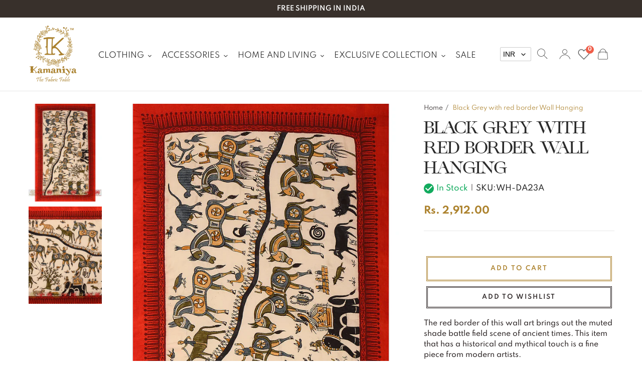

--- FILE ---
content_type: text/html; charset=utf-8
request_url: https://www.kamaniya.org/products/black-grey-with-red-border-wall-hanging
body_size: 30493
content:
<!doctype html>
<html class="no-js" lang="en">
<head>
  <!-- Google tag (gtag.js) -->
<script async src="https://www.googletagmanager.com/gtag/js?id=G-S3DVZ3RZ8L"></script>
<script>
  window.dataLayer = window.dataLayer || [];
  function gtag(){dataLayer.push(arguments);}
  gtag('js', new Date());

  gtag('config', 'G-S3DVZ3RZ8L');
</script>

<meta name="google-site-verification" content="ufK2NYUQLFPlMB7oQMM3NoneNl4g6-DYRvUWQt6nB-0" />
  
  <meta charset="utf-8">
  <meta http-equiv="X-UA-Compatible" content="IE=edge,chrome=1">
  <meta name="viewport" content="width=device-width,initial-scale=1">
  <meta name="theme-color" content="#ac822d">

  <link rel="preconnect" href="https://cdn.shopify.com" crossorigin>
  <link rel="preconnect" href="https://fonts.shopifycdn.com" crossorigin>
  <link rel="preconnect" href="https://monorail-edge.shopifysvc.com"><link rel="preload" href="//www.kamaniya.org/cdn/shop/t/8/assets/theme.css?v=160944614153704438471738843760" as="style">
  <link rel="preload" as="font" href="" type="font/woff2" crossorigin>
  <link rel="preload" as="font" href="" type="font/woff2" crossorigin>
  <link rel="preload" as="font" href="" type="font/woff2" crossorigin>
  <link rel="preload" href="//www.kamaniya.org/cdn/shop/t/8/assets/custom.css?v=17478360545304601331738843074" as="style">
  <link rel="preload" href="//www.kamaniya.org/cdn/shop/t/8/assets/responsive.css?v=151246800244005989361735208451" as="style">
  <link rel="preload" href="//www.kamaniya.org/cdn/shop/t/8/assets/theme.js?v=60985801073775502651739364435" as="script">
  <link rel="preload" href="//www.kamaniya.org/cdn/shop/t/8/assets/lazysizes.js?v=63098554868324070131733208532" as="script">
  <link rel="preload" href="//www.kamaniya.org/cdn/shop/t/8/assets/vendor.js?v=160453502207407518791733208532" as="script">
  <!--<link rel="preload" href="//www.kamaniya.org/cdn/shop/t/8/assets/jquery.cookie.js?v=130488623445110995631733208532" as="script">-->
  <link rel="preload" href="/services/javascripts/currencies.js" as="script">
  <link rel="preload" href="//www.kamaniya.org/cdn/shop/t/8/assets/jquery.currencies.min.js?v=75842851223124674671733208532" as="script">
  <link rel="preload" href="//www.kamaniya.org/cdn/shop/t/8/assets/custom.js?v=157765953402406700631740638526" as="script"><link rel="canonical" href="https://www.kamaniya.org/products/black-grey-with-red-border-wall-hanging"><link rel="shortcut icon" href="//www.kamaniya.org/cdn/shop/files/favicon_32x32.png?v=1620977353" type="image/png"><title>Black Grey with red border Wall Hanging
&ndash; Kamaniya</title><meta name="description" content="The red border of this wall art brings out the muted shade battle field scene of ancient times. This item that has a historical and mythical touch is a fine piece from modern artists. Information Fabric - Bangalore Silk Work - Hand painted Kantha Embroidered Measurement - Length 35inch x width : 22 inch Color - Grey, R"><!-- /snippets/social-meta-tags.liquid -->


<meta property="og:site_name" content="Kamaniya">
<meta property="og:url" content="https://www.kamaniya.org/products/black-grey-with-red-border-wall-hanging">
<meta property="og:title" content="Black Grey with red border Wall Hanging">
<meta property="og:type" content="product">
<meta property="og:description" content="The red border of this wall art brings out the muted shade battle field scene of ancient times. This item that has a historical and mythical touch is a fine piece from modern artists. Information Fabric - Bangalore Silk Work - Hand painted Kantha Embroidered Measurement - Length 35inch x width : 22 inch Color - Grey, R"><meta property="og:image" content="http://www.kamaniya.org/cdn/shop/files/DA23A.jpg?v=1688022630">
  <meta property="og:image:secure_url" content="https://www.kamaniya.org/cdn/shop/files/DA23A.jpg?v=1688022630">
  <meta property="og:image:width" content="1200">
  <meta property="og:image:height" content="1600">
  <meta property="og:price:amount" content="2,912.00">
  <meta property="og:price:currency" content="INR">



  <meta name="twitter:site" content="@InfoKamaniya">

<meta name="twitter:card" content="summary_large_image">
<meta name="twitter:title" content="Black Grey with red border Wall Hanging">
<meta name="twitter:description" content="The red border of this wall art brings out the muted shade battle field scene of ancient times. This item that has a historical and mythical touch is a fine piece from modern artists. Information Fabric - Bangalore Silk Work - Hand painted Kantha Embroidered Measurement - Length 35inch x width : 22 inch Color - Grey, R">

  
<style data-shopify>
:root {
    --color-text: #2b2b2b;
    --color-text-rgb: 43, 43, 43;
    --color-body-text: #2d2626;
    --color-sale-text: #EA0606;
    --color-small-button-text-border: #ac822d;
    --color-text-field: #ffffff;
    --color-text-field-text: #000000;
    --color-text-field-text-rgb: 0, 0, 0;

    --color-btn-primary: #ac822d;
    --color-btn-primary-darker: #846322;
    --color-btn-primary-text: #ffffff;

    --color-blankstate: rgba(45, 38, 38, 0.35);
    --color-blankstate-border: rgba(45, 38, 38, 0.2);
    --color-blankstate-background: rgba(45, 38, 38, 0.1);

    --color-text-focus:#515151;
    --color-overlay-text-focus:#e6e6e6;
    --color-btn-primary-focus:#846322;
    --color-btn-social-focus:#cecece;
    --color-small-button-text-border-focus:#846322;
    --predictive-search-focus:#f2f2f2;

    --color-body: #ffffff;
    --color-bg: #ffffff;
    --color-bg-rgb: 255, 255, 255;
    --color-bg-alt: rgba(45, 38, 38, 0.05);
    --color-bg-currency-selector: rgba(45, 38, 38, 0.2);

    --color-overlay-title-text: #ffffff;
    --color-image-overlay: #685858;
    --color-image-overlay-rgb: 104, 88, 88;--opacity-image-overlay: 0.4;--hover-overlay-opacity: 0.8;

    --color-border: #e7e7e7;
    --color-border-form: #cccccc;
    --color-border-form-darker: #b3b3b3;

    --svg-select-icon: url(//www.kamaniya.org/cdn/shop/t/8/assets/ico-select.svg?v=29003672709104678581733208532);
    --slick-img-url: url(//www.kamaniya.org/cdn/shop/t/8/assets/ajax-loader.gif?v=41356863302472015721733208532);

    --font-weight-body--bold: 700;
    --font-weight-body--bolder: 700;

    --font-stack-header: Helvetica, Arial, sans-serif;
    --font-style-header: normal;
    --font-weight-header: 700;

    --font-stack-body: Helvetica, Arial, sans-serif;
    --font-style-body: normal;
    --font-weight-body: 400;

    --font-size-header: 26;

    --font-size-base: 15;

    --font-h1-desktop: 35;
    --font-h1-mobile: 32;
    --font-h2-desktop: 20;
    --font-h2-mobile: 18;
    --font-h3-mobile: 20;
    --font-h4-desktop: 17;
    --font-h4-mobile: 15;
    --font-h5-desktop: 15;
    --font-h5-mobile: 13;
    --font-h6-desktop: 14;
    --font-h6-mobile: 12;

    --font-mega-title-large-desktop: 65;

    --font-rich-text-large: 17;
    --font-rich-text-small: 13;

    
--color-video-bg: #f2f2f2;

    
    --global-color-image-loader-primary: rgba(43, 43, 43, 0.06);
    --global-color-image-loader-secondary: rgba(43, 43, 43, 0.12);
  }
</style>


  <style>*,::after,::before{box-sizing:border-box}body{margin:0}body,html{background-color:var(--color-body)}body,button{font-size:calc(var(--font-size-base) * 1px);font-family:var(--font-stack-body);font-style:var(--font-style-body);font-weight:var(--font-weight-body);color:var(--color-text);line-height:1.5}body,button{-webkit-font-smoothing:antialiased;-webkit-text-size-adjust:100%}.border-bottom{border-bottom:1px solid var(--color-border)}.btn--link{background-color:transparent;border:0;margin:0;color:var(--color-text);text-align:left}.text-right{text-align:right}.icon{display:inline-block;width:20px;height:20px;vertical-align:middle;fill:currentColor}.icon__fallback-text,.visually-hidden{position:absolute!important;overflow:hidden;clip:rect(0 0 0 0);height:1px;width:1px;margin:-1px;padding:0;border:0}svg.icon:not(.icon--full-color) circle,svg.icon:not(.icon--full-color) ellipse,svg.icon:not(.icon--full-color) g,svg.icon:not(.icon--full-color) line,svg.icon:not(.icon--full-color) path,svg.icon:not(.icon--full-color) polygon,svg.icon:not(.icon--full-color) polyline,svg.icon:not(.icon--full-color) rect,symbol.icon:not(.icon--full-color) circle,symbol.icon:not(.icon--full-color) ellipse,symbol.icon:not(.icon--full-color) g,symbol.icon:not(.icon--full-color) line,symbol.icon:not(.icon--full-color) path,symbol.icon:not(.icon--full-color) polygon,symbol.icon:not(.icon--full-color) polyline,symbol.icon:not(.icon--full-color) rect{fill:inherit;stroke:inherit}li{list-style:none}.list--inline{padding:0;margin:0}.list--inline>li{display:inline-block;margin-bottom:0;vertical-align:middle}a{color:var(--color-text);text-decoration:none}.h1,.h2,h1,h2{margin:0 0 17.5px;font-family:var(--font-stack-header);font-style:var(--font-style-header);font-weight:var(--font-weight-header);line-height:1.2;overflow-wrap:break-word;word-wrap:break-word}.h1 a,.h2 a,h1 a,h2 a{color:inherit;text-decoration:none;font-weight:inherit}.h1,h1{font-size:calc(((var(--font-h1-desktop))/ (var(--font-size-base))) * 1em);text-transform:none;letter-spacing:0}@media only screen and (max-width:749px){.h1,h1{font-size:calc(((var(--font-h1-mobile))/ (var(--font-size-base))) * 1em)}}.h2,h2{font-size:calc(((var(--font-h2-desktop))/ (var(--font-size-base))) * 1em);text-transform:uppercase;letter-spacing:.1em}@media only screen and (max-width:749px){.h2,h2{font-size:calc(((var(--font-h2-mobile))/ (var(--font-size-base))) * 1em)}}p{color:var(--color-body-text);margin:0 0 19.44444px}@media only screen and (max-width:749px){p{font-size:calc(((var(--font-size-base) - 1)/ (var(--font-size-base))) * 1em)}}p:last-child{margin-bottom:0}@media only screen and (max-width:749px){.small--hide{display:none!important}}.grid{list-style:none;margin:0;padding:0;margin-left:-30px}.grid::after{content:'';display:table;clear:both}@media only screen and (max-width:749px){.grid{margin-left:-22px}}.grid::after{content:'';display:table;clear:both}.grid--no-gutters{margin-left:0}.grid--no-gutters .grid__item{padding-left:0}.grid--table{display:table;table-layout:fixed;width:100%}.grid--table>.grid__item{float:none;display:table-cell;vertical-align:middle}.grid__item{float:left;padding-left:30px;width:100%}@media only screen and (max-width:749px){.grid__item{padding-left:22px}}.grid__item[class*="--push"]{position:relative}@media only screen and (min-width:750px){.medium-up--one-quarter{width:25%}.medium-up--push-one-third{width:33.33%}.medium-up--one-half{width:50%}.medium-up--push-one-third{left:33.33%;position:relative}}.site-header{position:relative;background-color:var(--color-body)}@media only screen and (max-width:749px){.site-header{border-bottom:1px solid var(--color-border)}}@media only screen and (min-width:750px){.site-header{padding:0 55px}.site-header.logo--center{padding-top:30px}}.site-header__logo{margin:15px 0}.logo-align--center .site-header__logo{text-align:center;margin:0 auto}@media only screen and (max-width:749px){.logo-align--center .site-header__logo{text-align:left;margin:15px 0}}@media only screen and (max-width:749px){.site-header__logo{padding-left:22px;text-align:left}.site-header__logo img{margin:0}}.site-header__logo-link{display:inline-block;word-break:break-word}@media only screen and (min-width:750px){.logo-align--center .site-header__logo-link{margin:0 auto}}.site-header__logo-image{display:block}@media only screen and (min-width:750px){.site-header__logo-image{margin:0 auto}}.site-header__logo-image img{width:100%}.site-header__logo-image--centered img{margin:0 auto}.site-header__logo img{display:block}.site-header__icons{position:relative;white-space:nowrap}@media only screen and (max-width:749px){.site-header__icons{width:auto;padding-right:13px}.site-header__icons .btn--link,.site-header__icons .site-header__cart{font-size:calc(((var(--font-size-base))/ (var(--font-size-base))) * 1em)}}.site-header__icons-wrapper{position:relative;display:-webkit-flex;display:-ms-flexbox;display:flex;width:100%;-ms-flex-align:center;-webkit-align-items:center;-moz-align-items:center;-ms-align-items:center;-o-align-items:center;align-items:center;-webkit-justify-content:flex-end;-ms-justify-content:flex-end;justify-content:flex-end}.site-header__account,.site-header__cart,.site-header__search{position:relative}.site-header__search.site-header__icon{display:none}@media only screen and (min-width:1400px){.site-header__search.site-header__icon{display:block}}.site-header__search-toggle{display:block}@media only screen and (min-width:750px){.site-header__account,.site-header__cart{padding:10px 11px}}.site-header__cart-title,.site-header__search-title{position:absolute!important;overflow:hidden;clip:rect(0 0 0 0);height:1px;width:1px;margin:-1px;padding:0;border:0;display:block;vertical-align:middle}.site-header__cart-title{margin-right:3px}.site-header__cart-count{display:flex;align-items:center;justify-content:center;position:absolute;right:.4rem;top:.2rem;font-weight:700;background-color:var(--color-btn-primary);color:var(--color-btn-primary-text);border-radius:50%;min-width:1em;height:1em}.site-header__cart-count span{font-family:HelveticaNeue,"Helvetica Neue",Helvetica,Arial,sans-serif;font-size:calc(11em / 16);line-height:1}@media only screen and (max-width:749px){.site-header__cart-count{top:calc(7em / 16);right:0;border-radius:50%;min-width:calc(19em / 16);height:calc(19em / 16)}}@media only screen and (max-width:749px){.site-header__cart-count span{padding:.25em calc(6em / 16);font-size:12px}}.site-header__menu{display:none}@media only screen and (max-width:749px){.site-header__icon{display:inline-block;vertical-align:middle;padding:10px 11px;margin:0}}@media only screen and (min-width:750px){.site-header__icon .icon-search{margin-right:3px}}.announcement-bar{z-index:10;position:relative;text-align:center;border-bottom:1px solid transparent;padding:2px}.announcement-bar__link{display:block}.announcement-bar__message{display:block;padding:11px 22px;font-size:calc(((16)/ (var(--font-size-base))) * 1em);font-weight:var(--font-weight-header)}@media only screen and (min-width:750px){.announcement-bar__message{padding-left:55px;padding-right:55px}}.site-nav{position:relative;padding:0;text-align:center;margin:25px 0}.site-nav a{padding:3px 10px}.site-nav__link{display:block;white-space:nowrap}.site-nav--centered .site-nav__link{padding-top:0}.site-nav__link .icon-chevron-down{width:calc(8em / 16);height:calc(8em / 16);margin-left:.5rem}.site-nav__label{border-bottom:1px solid transparent}.site-nav__link--active .site-nav__label{border-bottom-color:var(--color-text)}.site-nav__link--button{border:none;background-color:transparent;padding:3px 10px}.site-header__mobile-nav{z-index:11;position:relative;background-color:var(--color-body)}@media only screen and (max-width:749px){.site-header__mobile-nav{display:-webkit-flex;display:-ms-flexbox;display:flex;width:100%;-ms-flex-align:center;-webkit-align-items:center;-moz-align-items:center;-ms-align-items:center;-o-align-items:center;align-items:center}}.mobile-nav--open .icon-close{display:none}.main-content{opacity:0}.main-content .shopify-section{display:none}.main-content .shopify-section:first-child{display:inherit}.critical-hidden{display:none}</style>

  <script>
    window.performance.mark('debut:theme_stylesheet_loaded.start');

    function onLoadStylesheet() {
      performance.mark('debut:theme_stylesheet_loaded.end');
      performance.measure('debut:theme_stylesheet_loaded', 'debut:theme_stylesheet_loaded.start', 'debut:theme_stylesheet_loaded.end');

      var url = "//www.kamaniya.org/cdn/shop/t/8/assets/theme.css?v=160944614153704438471738843760";
      var link = document.querySelector('link[href="' + url + '"]');
      link.loaded = true;
      link.dispatchEvent(new Event('load'));
    }
  </script>

  <link rel="stylesheet" href="//www.kamaniya.org/cdn/shop/t/8/assets/theme.css?v=160944614153704438471738843760" type="text/css" media="print" onload="this.media='all';onLoadStylesheet()">

  <style>
    
    
    
    
    
    
  </style>

  <script>
    var theme = {
      breakpoints: {
        medium: 750,
        large: 990,
        widescreen: 1400
      },
      strings: {
        addToCart: "Add to cart",
        soldOut: "Out of stock",
        unavailable: "Unavailable",
        regularPrice: "Regular price",
        salePrice: "Sale price",
        sale: "Sale",
        fromLowestPrice: "from [price]",
        vendor: "Vendor",
        showMore: "Show More",
        showLess: "Show Less",
        searchFor: "Search for",
        addressError: "Error looking up that address",
        addressNoResults: "No results for that address",
        addressQueryLimit: "You have exceeded the Google API usage limit. Consider upgrading to a \u003ca href=\"https:\/\/developers.google.com\/maps\/premium\/usage-limits\"\u003ePremium Plan\u003c\/a\u003e.",
        authError: "There was a problem authenticating your Google Maps account.",
        newWindow: "Opens in a new window.",
        external: "Opens external website.",
        newWindowExternal: "Opens external website in a new window.",
        removeLabel: "Remove [product]",
        update: "Update",
        quantity: "Quantity",
        discountedTotal: "Discounted total",
        regularTotal: "Regular total",
        priceColumn: "See Price column for discount details.",
        quantityMinimumMessage: "Quantity must be 1 or more",
        cartError: "There was an error while updating your cart. Please try again.",
        cartItemMaxQtyError: "Sorry! Reached Maximum Available Qty.",
        removedItemMessage: "Removed \u003cspan class=\"cart__removed-product-details\"\u003e([quantity]) [link]\u003c\/span\u003e from your cart.",
        unitPrice: "Unit price",
        unitPriceSeparator: "per",
        oneCartCount: "1 item",
        otherCartCount: "[count] items",
        quantityLabel: "Quantity: [count]",
        products: "Products",
        loading: "Loading",
        number_of_results: "[result_number] of [results_count]",
        number_of_results_found: "[results_count] results found",
        one_result_found: "1 result found"
      },
      showRequestBtn: true,
      shopCurrency: "INR",
      moneyFormat: "\u003cspan class=money\u003eRs. {{amount}} \u003c\/span\u003e",
      moneyFormatWithCurrency: "\u003cspan class=money\u003eRs. {{amount}} \u003c\/span\u003e",
      settings: {
        predictiveSearchEnabled: true,
        predictiveSearchShowPrice: false,
        predictiveSearchShowVendor: false
      },
      stylesheet: "//www.kamaniya.org/cdn/shop/t/8/assets/theme.css?v=160944614153704438471738843760"
    }

    document.documentElement.className = document.documentElement.className.replace('no-js', 'js');
  </script><script src="//www.kamaniya.org/cdn/shop/t/8/assets/vendor.js?v=160453502207407518791733208532" defer="defer"></script>
  <!---<script src="//www.kamaniya.org/cdn/shop/t/8/assets/jquery.cookie.js?v=130488623445110995631733208532" defer="defer"></script>-->
  <script src="/services/javascripts/currencies.js" defer="defer"></script>
  <script src="//www.kamaniya.org/cdn/shop/t/8/assets/jquery.currencies.min.js?v=75842851223124674671733208532" defer="defer"></script>
  <script src="//www.kamaniya.org/cdn/shop/t/8/assets/theme.js?v=60985801073775502651739364435" defer="defer"></script>
  <script src="//www.kamaniya.org/cdn/shop/t/8/assets/lazysizes.js?v=63098554868324070131733208532" async="async"></script>
  <script src="//www.kamaniya.org/cdn/shop/t/8/assets/custom.js?v=157765953402406700631740638526" defer="defer"></script>
  

  <script type="text/javascript">
    if (window.MSInputMethodContext && document.documentMode) {
      var scripts = document.getElementsByTagName('script')[0];
      var polyfill = document.createElement("script");
      polyfill.defer = true;
      polyfill.src = "//www.kamaniya.org/cdn/shop/t/8/assets/ie11CustomProperties.min.js?v=146208399201472936201733208532";

      scripts.parentNode.insertBefore(polyfill, scripts);
    }
  </script>

  <script>window.performance && window.performance.mark && window.performance.mark('shopify.content_for_header.start');</script><meta id="shopify-digital-wallet" name="shopify-digital-wallet" content="/57034571969/digital_wallets/dialog">
<meta id="in-context-paypal-metadata" data-shop-id="57034571969" data-venmo-supported="false" data-environment="production" data-locale="en_US" data-paypal-v4="true" data-currency="INR">
<link rel="alternate" type="application/json+oembed" href="https://www.kamaniya.org/products/black-grey-with-red-border-wall-hanging.oembed">
<script async="async" src="/checkouts/internal/preloads.js?locale=en-IN"></script>
<script id="shopify-features" type="application/json">{"accessToken":"2491438d6173e188413a5ff04b2d5793","betas":["rich-media-storefront-analytics"],"domain":"www.kamaniya.org","predictiveSearch":true,"shopId":57034571969,"locale":"en"}</script>
<script>var Shopify = Shopify || {};
Shopify.shop = "kamaniyashop.myshopify.com";
Shopify.locale = "en";
Shopify.currency = {"active":"INR","rate":"1.0"};
Shopify.country = "IN";
Shopify.theme = {"name":"SC || 03.12.2024","id":168692940993,"schema_name":"Debut","schema_version":"17.12.1","theme_store_id":796,"role":"main"};
Shopify.theme.handle = "null";
Shopify.theme.style = {"id":null,"handle":null};
Shopify.cdnHost = "www.kamaniya.org/cdn";
Shopify.routes = Shopify.routes || {};
Shopify.routes.root = "/";</script>
<script type="module">!function(o){(o.Shopify=o.Shopify||{}).modules=!0}(window);</script>
<script>!function(o){function n(){var o=[];function n(){o.push(Array.prototype.slice.apply(arguments))}return n.q=o,n}var t=o.Shopify=o.Shopify||{};t.loadFeatures=n(),t.autoloadFeatures=n()}(window);</script>
<script id="shop-js-analytics" type="application/json">{"pageType":"product"}</script>
<script defer="defer" async type="module" src="//www.kamaniya.org/cdn/shopifycloud/shop-js/modules/v2/client.init-shop-cart-sync_C5BV16lS.en.esm.js"></script>
<script defer="defer" async type="module" src="//www.kamaniya.org/cdn/shopifycloud/shop-js/modules/v2/chunk.common_CygWptCX.esm.js"></script>
<script type="module">
  await import("//www.kamaniya.org/cdn/shopifycloud/shop-js/modules/v2/client.init-shop-cart-sync_C5BV16lS.en.esm.js");
await import("//www.kamaniya.org/cdn/shopifycloud/shop-js/modules/v2/chunk.common_CygWptCX.esm.js");

  window.Shopify.SignInWithShop?.initShopCartSync?.({"fedCMEnabled":true,"windoidEnabled":true});

</script>
<script>(function() {
  var isLoaded = false;
  function asyncLoad() {
    if (isLoaded) return;
    isLoaded = true;
    var urls = ["https:\/\/cdn.recovermycart.com\/scripts\/keepcart\/CartJS.min.js?shop=kamaniyashop.myshopify.com\u0026shop=kamaniyashop.myshopify.com","https:\/\/easygdpr.b-cdn.net\/v\/1553540745\/gdpr.min.js?shop=kamaniyashop.myshopify.com"];
    for (var i = 0; i < urls.length; i++) {
      var s = document.createElement('script');
      s.type = 'text/javascript';
      s.async = true;
      s.src = urls[i];
      var x = document.getElementsByTagName('script')[0];
      x.parentNode.insertBefore(s, x);
    }
  };
  if(window.attachEvent) {
    window.attachEvent('onload', asyncLoad);
  } else {
    window.addEventListener('load', asyncLoad, false);
  }
})();</script>
<script id="__st">var __st={"a":57034571969,"offset":-18000,"reqid":"50aed7a5-62f5-4d1a-b2c2-ba2bec488120-1768628062","pageurl":"www.kamaniya.org\/products\/black-grey-with-red-border-wall-hanging","u":"35a6882587a4","p":"product","rtyp":"product","rid":7666622464193};</script>
<script>window.ShopifyPaypalV4VisibilityTracking = true;</script>
<script id="captcha-bootstrap">!function(){'use strict';const t='contact',e='account',n='new_comment',o=[[t,t],['blogs',n],['comments',n],[t,'customer']],c=[[e,'customer_login'],[e,'guest_login'],[e,'recover_customer_password'],[e,'create_customer']],r=t=>t.map((([t,e])=>`form[action*='/${t}']:not([data-nocaptcha='true']) input[name='form_type'][value='${e}']`)).join(','),a=t=>()=>t?[...document.querySelectorAll(t)].map((t=>t.form)):[];function s(){const t=[...o],e=r(t);return a(e)}const i='password',u='form_key',d=['recaptcha-v3-token','g-recaptcha-response','h-captcha-response',i],f=()=>{try{return window.sessionStorage}catch{return}},m='__shopify_v',_=t=>t.elements[u];function p(t,e,n=!1){try{const o=window.sessionStorage,c=JSON.parse(o.getItem(e)),{data:r}=function(t){const{data:e,action:n}=t;return t[m]||n?{data:e,action:n}:{data:t,action:n}}(c);for(const[e,n]of Object.entries(r))t.elements[e]&&(t.elements[e].value=n);n&&o.removeItem(e)}catch(o){console.error('form repopulation failed',{error:o})}}const l='form_type',E='cptcha';function T(t){t.dataset[E]=!0}const w=window,h=w.document,L='Shopify',v='ce_forms',y='captcha';let A=!1;((t,e)=>{const n=(g='f06e6c50-85a8-45c8-87d0-21a2b65856fe',I='https://cdn.shopify.com/shopifycloud/storefront-forms-hcaptcha/ce_storefront_forms_captcha_hcaptcha.v1.5.2.iife.js',D={infoText:'Protected by hCaptcha',privacyText:'Privacy',termsText:'Terms'},(t,e,n)=>{const o=w[L][v],c=o.bindForm;if(c)return c(t,g,e,D).then(n);var r;o.q.push([[t,g,e,D],n]),r=I,A||(h.body.append(Object.assign(h.createElement('script'),{id:'captcha-provider',async:!0,src:r})),A=!0)});var g,I,D;w[L]=w[L]||{},w[L][v]=w[L][v]||{},w[L][v].q=[],w[L][y]=w[L][y]||{},w[L][y].protect=function(t,e){n(t,void 0,e),T(t)},Object.freeze(w[L][y]),function(t,e,n,w,h,L){const[v,y,A,g]=function(t,e,n){const i=e?o:[],u=t?c:[],d=[...i,...u],f=r(d),m=r(i),_=r(d.filter((([t,e])=>n.includes(e))));return[a(f),a(m),a(_),s()]}(w,h,L),I=t=>{const e=t.target;return e instanceof HTMLFormElement?e:e&&e.form},D=t=>v().includes(t);t.addEventListener('submit',(t=>{const e=I(t);if(!e)return;const n=D(e)&&!e.dataset.hcaptchaBound&&!e.dataset.recaptchaBound,o=_(e),c=g().includes(e)&&(!o||!o.value);(n||c)&&t.preventDefault(),c&&!n&&(function(t){try{if(!f())return;!function(t){const e=f();if(!e)return;const n=_(t);if(!n)return;const o=n.value;o&&e.removeItem(o)}(t);const e=Array.from(Array(32),(()=>Math.random().toString(36)[2])).join('');!function(t,e){_(t)||t.append(Object.assign(document.createElement('input'),{type:'hidden',name:u})),t.elements[u].value=e}(t,e),function(t,e){const n=f();if(!n)return;const o=[...t.querySelectorAll(`input[type='${i}']`)].map((({name:t})=>t)),c=[...d,...o],r={};for(const[a,s]of new FormData(t).entries())c.includes(a)||(r[a]=s);n.setItem(e,JSON.stringify({[m]:1,action:t.action,data:r}))}(t,e)}catch(e){console.error('failed to persist form',e)}}(e),e.submit())}));const S=(t,e)=>{t&&!t.dataset[E]&&(n(t,e.some((e=>e===t))),T(t))};for(const o of['focusin','change'])t.addEventListener(o,(t=>{const e=I(t);D(e)&&S(e,y())}));const B=e.get('form_key'),M=e.get(l),P=B&&M;t.addEventListener('DOMContentLoaded',(()=>{const t=y();if(P)for(const e of t)e.elements[l].value===M&&p(e,B);[...new Set([...A(),...v().filter((t=>'true'===t.dataset.shopifyCaptcha))])].forEach((e=>S(e,t)))}))}(h,new URLSearchParams(w.location.search),n,t,e,['guest_login'])})(!0,!0)}();</script>
<script integrity="sha256-4kQ18oKyAcykRKYeNunJcIwy7WH5gtpwJnB7kiuLZ1E=" data-source-attribution="shopify.loadfeatures" defer="defer" src="//www.kamaniya.org/cdn/shopifycloud/storefront/assets/storefront/load_feature-a0a9edcb.js" crossorigin="anonymous"></script>
<script data-source-attribution="shopify.dynamic_checkout.dynamic.init">var Shopify=Shopify||{};Shopify.PaymentButton=Shopify.PaymentButton||{isStorefrontPortableWallets:!0,init:function(){window.Shopify.PaymentButton.init=function(){};var t=document.createElement("script");t.src="https://www.kamaniya.org/cdn/shopifycloud/portable-wallets/latest/portable-wallets.en.js",t.type="module",document.head.appendChild(t)}};
</script>
<script data-source-attribution="shopify.dynamic_checkout.buyer_consent">
  function portableWalletsHideBuyerConsent(e){var t=document.getElementById("shopify-buyer-consent"),n=document.getElementById("shopify-subscription-policy-button");t&&n&&(t.classList.add("hidden"),t.setAttribute("aria-hidden","true"),n.removeEventListener("click",e))}function portableWalletsShowBuyerConsent(e){var t=document.getElementById("shopify-buyer-consent"),n=document.getElementById("shopify-subscription-policy-button");t&&n&&(t.classList.remove("hidden"),t.removeAttribute("aria-hidden"),n.addEventListener("click",e))}window.Shopify?.PaymentButton&&(window.Shopify.PaymentButton.hideBuyerConsent=portableWalletsHideBuyerConsent,window.Shopify.PaymentButton.showBuyerConsent=portableWalletsShowBuyerConsent);
</script>
<script data-source-attribution="shopify.dynamic_checkout.cart.bootstrap">document.addEventListener("DOMContentLoaded",(function(){function t(){return document.querySelector("shopify-accelerated-checkout-cart, shopify-accelerated-checkout")}if(t())Shopify.PaymentButton.init();else{new MutationObserver((function(e,n){t()&&(Shopify.PaymentButton.init(),n.disconnect())})).observe(document.body,{childList:!0,subtree:!0})}}));
</script>

<script>window.performance && window.performance.mark && window.performance.mark('shopify.content_for_header.end');</script>
  
  <link rel="stylesheet" href="//www.kamaniya.org/cdn/shop/t/8/assets/custom.css?v=17478360545304601331738843074" type="text/css">
  <link rel="stylesheet" href="//www.kamaniya.org/cdn/shop/t/8/assets/responsive.css?v=151246800244005989361735208451" type="text/css">
<!--   <link rel="stylesheet" href="https://maxcdn.bootstrapcdn.com/bootstrap/3.4.1/css/bootstrap.min.css">
  <script src="https://maxcdn.bootstrapcdn.com/bootstrap/3.4.1/js/bootstrap.min.js"></script> -->

  

  

  

  
    <script type="text/javascript">
      try {
        window.EasyGdprSettings = "{\"cookie_banner\":true,\"cookie_banner_cookiename\":\"\",\"cookie_banner_settings\":{\"restrict_eu\":false,\"font_family\":\"#custom\",\"banner_color\":{\"hexcode\":\"#ac822d\",\"opacity\":1},\"banner_text_color\":{},\"button_color\":{\"hexcode\":\"#ffffff\",\"opacity\":1},\"button_text_color\":{}},\"current_theme\":\"debut\",\"custom_button_position\":\"\",\"eg_display\":[],\"enabled\":true,\"texts\":{}}";
      } catch (error) {}
    </script>
  




  <script>
/* don't expect this to work on older ie */
window.oncontextmenu = function () { return false; }
</script>

  
<link href="https://monorail-edge.shopifysvc.com" rel="dns-prefetch">
<script>(function(){if ("sendBeacon" in navigator && "performance" in window) {try {var session_token_from_headers = performance.getEntriesByType('navigation')[0].serverTiming.find(x => x.name == '_s').description;} catch {var session_token_from_headers = undefined;}var session_cookie_matches = document.cookie.match(/_shopify_s=([^;]*)/);var session_token_from_cookie = session_cookie_matches && session_cookie_matches.length === 2 ? session_cookie_matches[1] : "";var session_token = session_token_from_headers || session_token_from_cookie || "";function handle_abandonment_event(e) {var entries = performance.getEntries().filter(function(entry) {return /monorail-edge.shopifysvc.com/.test(entry.name);});if (!window.abandonment_tracked && entries.length === 0) {window.abandonment_tracked = true;var currentMs = Date.now();var navigation_start = performance.timing.navigationStart;var payload = {shop_id: 57034571969,url: window.location.href,navigation_start,duration: currentMs - navigation_start,session_token,page_type: "product"};window.navigator.sendBeacon("https://monorail-edge.shopifysvc.com/v1/produce", JSON.stringify({schema_id: "online_store_buyer_site_abandonment/1.1",payload: payload,metadata: {event_created_at_ms: currentMs,event_sent_at_ms: currentMs}}));}}window.addEventListener('pagehide', handle_abandonment_event);}}());</script>
<script id="web-pixels-manager-setup">(function e(e,d,r,n,o){if(void 0===o&&(o={}),!Boolean(null===(a=null===(i=window.Shopify)||void 0===i?void 0:i.analytics)||void 0===a?void 0:a.replayQueue)){var i,a;window.Shopify=window.Shopify||{};var t=window.Shopify;t.analytics=t.analytics||{};var s=t.analytics;s.replayQueue=[],s.publish=function(e,d,r){return s.replayQueue.push([e,d,r]),!0};try{self.performance.mark("wpm:start")}catch(e){}var l=function(){var e={modern:/Edge?\/(1{2}[4-9]|1[2-9]\d|[2-9]\d{2}|\d{4,})\.\d+(\.\d+|)|Firefox\/(1{2}[4-9]|1[2-9]\d|[2-9]\d{2}|\d{4,})\.\d+(\.\d+|)|Chrom(ium|e)\/(9{2}|\d{3,})\.\d+(\.\d+|)|(Maci|X1{2}).+ Version\/(15\.\d+|(1[6-9]|[2-9]\d|\d{3,})\.\d+)([,.]\d+|)( \(\w+\)|)( Mobile\/\w+|) Safari\/|Chrome.+OPR\/(9{2}|\d{3,})\.\d+\.\d+|(CPU[ +]OS|iPhone[ +]OS|CPU[ +]iPhone|CPU IPhone OS|CPU iPad OS)[ +]+(15[._]\d+|(1[6-9]|[2-9]\d|\d{3,})[._]\d+)([._]\d+|)|Android:?[ /-](13[3-9]|1[4-9]\d|[2-9]\d{2}|\d{4,})(\.\d+|)(\.\d+|)|Android.+Firefox\/(13[5-9]|1[4-9]\d|[2-9]\d{2}|\d{4,})\.\d+(\.\d+|)|Android.+Chrom(ium|e)\/(13[3-9]|1[4-9]\d|[2-9]\d{2}|\d{4,})\.\d+(\.\d+|)|SamsungBrowser\/([2-9]\d|\d{3,})\.\d+/,legacy:/Edge?\/(1[6-9]|[2-9]\d|\d{3,})\.\d+(\.\d+|)|Firefox\/(5[4-9]|[6-9]\d|\d{3,})\.\d+(\.\d+|)|Chrom(ium|e)\/(5[1-9]|[6-9]\d|\d{3,})\.\d+(\.\d+|)([\d.]+$|.*Safari\/(?![\d.]+ Edge\/[\d.]+$))|(Maci|X1{2}).+ Version\/(10\.\d+|(1[1-9]|[2-9]\d|\d{3,})\.\d+)([,.]\d+|)( \(\w+\)|)( Mobile\/\w+|) Safari\/|Chrome.+OPR\/(3[89]|[4-9]\d|\d{3,})\.\d+\.\d+|(CPU[ +]OS|iPhone[ +]OS|CPU[ +]iPhone|CPU IPhone OS|CPU iPad OS)[ +]+(10[._]\d+|(1[1-9]|[2-9]\d|\d{3,})[._]\d+)([._]\d+|)|Android:?[ /-](13[3-9]|1[4-9]\d|[2-9]\d{2}|\d{4,})(\.\d+|)(\.\d+|)|Mobile Safari.+OPR\/([89]\d|\d{3,})\.\d+\.\d+|Android.+Firefox\/(13[5-9]|1[4-9]\d|[2-9]\d{2}|\d{4,})\.\d+(\.\d+|)|Android.+Chrom(ium|e)\/(13[3-9]|1[4-9]\d|[2-9]\d{2}|\d{4,})\.\d+(\.\d+|)|Android.+(UC? ?Browser|UCWEB|U3)[ /]?(15\.([5-9]|\d{2,})|(1[6-9]|[2-9]\d|\d{3,})\.\d+)\.\d+|SamsungBrowser\/(5\.\d+|([6-9]|\d{2,})\.\d+)|Android.+MQ{2}Browser\/(14(\.(9|\d{2,})|)|(1[5-9]|[2-9]\d|\d{3,})(\.\d+|))(\.\d+|)|K[Aa][Ii]OS\/(3\.\d+|([4-9]|\d{2,})\.\d+)(\.\d+|)/},d=e.modern,r=e.legacy,n=navigator.userAgent;return n.match(d)?"modern":n.match(r)?"legacy":"unknown"}(),u="modern"===l?"modern":"legacy",c=(null!=n?n:{modern:"",legacy:""})[u],f=function(e){return[e.baseUrl,"/wpm","/b",e.hashVersion,"modern"===e.buildTarget?"m":"l",".js"].join("")}({baseUrl:d,hashVersion:r,buildTarget:u}),m=function(e){var d=e.version,r=e.bundleTarget,n=e.surface,o=e.pageUrl,i=e.monorailEndpoint;return{emit:function(e){var a=e.status,t=e.errorMsg,s=(new Date).getTime(),l=JSON.stringify({metadata:{event_sent_at_ms:s},events:[{schema_id:"web_pixels_manager_load/3.1",payload:{version:d,bundle_target:r,page_url:o,status:a,surface:n,error_msg:t},metadata:{event_created_at_ms:s}}]});if(!i)return console&&console.warn&&console.warn("[Web Pixels Manager] No Monorail endpoint provided, skipping logging."),!1;try{return self.navigator.sendBeacon.bind(self.navigator)(i,l)}catch(e){}var u=new XMLHttpRequest;try{return u.open("POST",i,!0),u.setRequestHeader("Content-Type","text/plain"),u.send(l),!0}catch(e){return console&&console.warn&&console.warn("[Web Pixels Manager] Got an unhandled error while logging to Monorail."),!1}}}}({version:r,bundleTarget:l,surface:e.surface,pageUrl:self.location.href,monorailEndpoint:e.monorailEndpoint});try{o.browserTarget=l,function(e){var d=e.src,r=e.async,n=void 0===r||r,o=e.onload,i=e.onerror,a=e.sri,t=e.scriptDataAttributes,s=void 0===t?{}:t,l=document.createElement("script"),u=document.querySelector("head"),c=document.querySelector("body");if(l.async=n,l.src=d,a&&(l.integrity=a,l.crossOrigin="anonymous"),s)for(var f in s)if(Object.prototype.hasOwnProperty.call(s,f))try{l.dataset[f]=s[f]}catch(e){}if(o&&l.addEventListener("load",o),i&&l.addEventListener("error",i),u)u.appendChild(l);else{if(!c)throw new Error("Did not find a head or body element to append the script");c.appendChild(l)}}({src:f,async:!0,onload:function(){if(!function(){var e,d;return Boolean(null===(d=null===(e=window.Shopify)||void 0===e?void 0:e.analytics)||void 0===d?void 0:d.initialized)}()){var d=window.webPixelsManager.init(e)||void 0;if(d){var r=window.Shopify.analytics;r.replayQueue.forEach((function(e){var r=e[0],n=e[1],o=e[2];d.publishCustomEvent(r,n,o)})),r.replayQueue=[],r.publish=d.publishCustomEvent,r.visitor=d.visitor,r.initialized=!0}}},onerror:function(){return m.emit({status:"failed",errorMsg:"".concat(f," has failed to load")})},sri:function(e){var d=/^sha384-[A-Za-z0-9+/=]+$/;return"string"==typeof e&&d.test(e)}(c)?c:"",scriptDataAttributes:o}),m.emit({status:"loading"})}catch(e){m.emit({status:"failed",errorMsg:(null==e?void 0:e.message)||"Unknown error"})}}})({shopId: 57034571969,storefrontBaseUrl: "https://www.kamaniya.org",extensionsBaseUrl: "https://extensions.shopifycdn.com/cdn/shopifycloud/web-pixels-manager",monorailEndpoint: "https://monorail-edge.shopifysvc.com/unstable/produce_batch",surface: "storefront-renderer",enabledBetaFlags: ["2dca8a86"],webPixelsConfigList: [{"id":"1044742337","configuration":"{\"config\":\"{\\\"google_tag_ids\\\":[\\\"GT-P8ZRCC5N\\\"],\\\"target_country\\\":\\\"ZZ\\\",\\\"gtag_events\\\":[{\\\"type\\\":\\\"view_item\\\",\\\"action_label\\\":\\\"MC-MY6PG1RZBY\\\"},{\\\"type\\\":\\\"purchase\\\",\\\"action_label\\\":\\\"MC-MY6PG1RZBY\\\"},{\\\"type\\\":\\\"page_view\\\",\\\"action_label\\\":\\\"MC-MY6PG1RZBY\\\"}],\\\"enable_monitoring_mode\\\":false}\"}","eventPayloadVersion":"v1","runtimeContext":"OPEN","scriptVersion":"b2a88bafab3e21179ed38636efcd8a93","type":"APP","apiClientId":1780363,"privacyPurposes":[],"dataSharingAdjustments":{"protectedCustomerApprovalScopes":["read_customer_address","read_customer_email","read_customer_name","read_customer_personal_data","read_customer_phone"]}},{"id":"833028289","configuration":"{\"pixel_id\":\"1691428811451586\",\"pixel_type\":\"facebook_pixel\"}","eventPayloadVersion":"v1","runtimeContext":"OPEN","scriptVersion":"ca16bc87fe92b6042fbaa3acc2fbdaa6","type":"APP","apiClientId":2329312,"privacyPurposes":["ANALYTICS","MARKETING","SALE_OF_DATA"],"dataSharingAdjustments":{"protectedCustomerApprovalScopes":["read_customer_address","read_customer_email","read_customer_name","read_customer_personal_data","read_customer_phone"]}},{"id":"shopify-app-pixel","configuration":"{}","eventPayloadVersion":"v1","runtimeContext":"STRICT","scriptVersion":"0450","apiClientId":"shopify-pixel","type":"APP","privacyPurposes":["ANALYTICS","MARKETING"]},{"id":"shopify-custom-pixel","eventPayloadVersion":"v1","runtimeContext":"LAX","scriptVersion":"0450","apiClientId":"shopify-pixel","type":"CUSTOM","privacyPurposes":["ANALYTICS","MARKETING"]}],isMerchantRequest: false,initData: {"shop":{"name":"Kamaniya","paymentSettings":{"currencyCode":"INR"},"myshopifyDomain":"kamaniyashop.myshopify.com","countryCode":"IN","storefrontUrl":"https:\/\/www.kamaniya.org"},"customer":null,"cart":null,"checkout":null,"productVariants":[{"price":{"amount":2912.0,"currencyCode":"INR"},"product":{"title":"Black Grey with red border Wall Hanging","vendor":"kamaniya","id":"7666622464193","untranslatedTitle":"Black Grey with red border Wall Hanging","url":"\/products\/black-grey-with-red-border-wall-hanging","type":"Wall Hanging"},"id":"42696216903873","image":{"src":"\/\/www.kamaniya.org\/cdn\/shop\/files\/DA23A.jpg?v=1688022630"},"sku":"WH-DA23A","title":"Default Title","untranslatedTitle":"Default Title"}],"purchasingCompany":null},},"https://www.kamaniya.org/cdn","fcfee988w5aeb613cpc8e4bc33m6693e112",{"modern":"","legacy":""},{"shopId":"57034571969","storefrontBaseUrl":"https:\/\/www.kamaniya.org","extensionBaseUrl":"https:\/\/extensions.shopifycdn.com\/cdn\/shopifycloud\/web-pixels-manager","surface":"storefront-renderer","enabledBetaFlags":"[\"2dca8a86\"]","isMerchantRequest":"false","hashVersion":"fcfee988w5aeb613cpc8e4bc33m6693e112","publish":"custom","events":"[[\"page_viewed\",{}],[\"product_viewed\",{\"productVariant\":{\"price\":{\"amount\":2912.0,\"currencyCode\":\"INR\"},\"product\":{\"title\":\"Black Grey with red border Wall Hanging\",\"vendor\":\"kamaniya\",\"id\":\"7666622464193\",\"untranslatedTitle\":\"Black Grey with red border Wall Hanging\",\"url\":\"\/products\/black-grey-with-red-border-wall-hanging\",\"type\":\"Wall Hanging\"},\"id\":\"42696216903873\",\"image\":{\"src\":\"\/\/www.kamaniya.org\/cdn\/shop\/files\/DA23A.jpg?v=1688022630\"},\"sku\":\"WH-DA23A\",\"title\":\"Default Title\",\"untranslatedTitle\":\"Default Title\"}}]]"});</script><script>
  window.ShopifyAnalytics = window.ShopifyAnalytics || {};
  window.ShopifyAnalytics.meta = window.ShopifyAnalytics.meta || {};
  window.ShopifyAnalytics.meta.currency = 'INR';
  var meta = {"product":{"id":7666622464193,"gid":"gid:\/\/shopify\/Product\/7666622464193","vendor":"kamaniya","type":"Wall Hanging","handle":"black-grey-with-red-border-wall-hanging","variants":[{"id":42696216903873,"price":291200,"name":"Black Grey with red border Wall Hanging","public_title":null,"sku":"WH-DA23A"}],"remote":false},"page":{"pageType":"product","resourceType":"product","resourceId":7666622464193,"requestId":"50aed7a5-62f5-4d1a-b2c2-ba2bec488120-1768628062"}};
  for (var attr in meta) {
    window.ShopifyAnalytics.meta[attr] = meta[attr];
  }
</script>
<script class="analytics">
  (function () {
    var customDocumentWrite = function(content) {
      var jquery = null;

      if (window.jQuery) {
        jquery = window.jQuery;
      } else if (window.Checkout && window.Checkout.$) {
        jquery = window.Checkout.$;
      }

      if (jquery) {
        jquery('body').append(content);
      }
    };

    var hasLoggedConversion = function(token) {
      if (token) {
        return document.cookie.indexOf('loggedConversion=' + token) !== -1;
      }
      return false;
    }

    var setCookieIfConversion = function(token) {
      if (token) {
        var twoMonthsFromNow = new Date(Date.now());
        twoMonthsFromNow.setMonth(twoMonthsFromNow.getMonth() + 2);

        document.cookie = 'loggedConversion=' + token + '; expires=' + twoMonthsFromNow;
      }
    }

    var trekkie = window.ShopifyAnalytics.lib = window.trekkie = window.trekkie || [];
    if (trekkie.integrations) {
      return;
    }
    trekkie.methods = [
      'identify',
      'page',
      'ready',
      'track',
      'trackForm',
      'trackLink'
    ];
    trekkie.factory = function(method) {
      return function() {
        var args = Array.prototype.slice.call(arguments);
        args.unshift(method);
        trekkie.push(args);
        return trekkie;
      };
    };
    for (var i = 0; i < trekkie.methods.length; i++) {
      var key = trekkie.methods[i];
      trekkie[key] = trekkie.factory(key);
    }
    trekkie.load = function(config) {
      trekkie.config = config || {};
      trekkie.config.initialDocumentCookie = document.cookie;
      var first = document.getElementsByTagName('script')[0];
      var script = document.createElement('script');
      script.type = 'text/javascript';
      script.onerror = function(e) {
        var scriptFallback = document.createElement('script');
        scriptFallback.type = 'text/javascript';
        scriptFallback.onerror = function(error) {
                var Monorail = {
      produce: function produce(monorailDomain, schemaId, payload) {
        var currentMs = new Date().getTime();
        var event = {
          schema_id: schemaId,
          payload: payload,
          metadata: {
            event_created_at_ms: currentMs,
            event_sent_at_ms: currentMs
          }
        };
        return Monorail.sendRequest("https://" + monorailDomain + "/v1/produce", JSON.stringify(event));
      },
      sendRequest: function sendRequest(endpointUrl, payload) {
        // Try the sendBeacon API
        if (window && window.navigator && typeof window.navigator.sendBeacon === 'function' && typeof window.Blob === 'function' && !Monorail.isIos12()) {
          var blobData = new window.Blob([payload], {
            type: 'text/plain'
          });

          if (window.navigator.sendBeacon(endpointUrl, blobData)) {
            return true;
          } // sendBeacon was not successful

        } // XHR beacon

        var xhr = new XMLHttpRequest();

        try {
          xhr.open('POST', endpointUrl);
          xhr.setRequestHeader('Content-Type', 'text/plain');
          xhr.send(payload);
        } catch (e) {
          console.log(e);
        }

        return false;
      },
      isIos12: function isIos12() {
        return window.navigator.userAgent.lastIndexOf('iPhone; CPU iPhone OS 12_') !== -1 || window.navigator.userAgent.lastIndexOf('iPad; CPU OS 12_') !== -1;
      }
    };
    Monorail.produce('monorail-edge.shopifysvc.com',
      'trekkie_storefront_load_errors/1.1',
      {shop_id: 57034571969,
      theme_id: 168692940993,
      app_name: "storefront",
      context_url: window.location.href,
      source_url: "//www.kamaniya.org/cdn/s/trekkie.storefront.cd680fe47e6c39ca5d5df5f0a32d569bc48c0f27.min.js"});

        };
        scriptFallback.async = true;
        scriptFallback.src = '//www.kamaniya.org/cdn/s/trekkie.storefront.cd680fe47e6c39ca5d5df5f0a32d569bc48c0f27.min.js';
        first.parentNode.insertBefore(scriptFallback, first);
      };
      script.async = true;
      script.src = '//www.kamaniya.org/cdn/s/trekkie.storefront.cd680fe47e6c39ca5d5df5f0a32d569bc48c0f27.min.js';
      first.parentNode.insertBefore(script, first);
    };
    trekkie.load(
      {"Trekkie":{"appName":"storefront","development":false,"defaultAttributes":{"shopId":57034571969,"isMerchantRequest":null,"themeId":168692940993,"themeCityHash":"15712489847301314743","contentLanguage":"en","currency":"INR","eventMetadataId":"529acb9d-86b7-4831-ab93-9559c71fc2f9"},"isServerSideCookieWritingEnabled":true,"monorailRegion":"shop_domain","enabledBetaFlags":["65f19447"]},"Session Attribution":{},"S2S":{"facebookCapiEnabled":true,"source":"trekkie-storefront-renderer","apiClientId":580111}}
    );

    var loaded = false;
    trekkie.ready(function() {
      if (loaded) return;
      loaded = true;

      window.ShopifyAnalytics.lib = window.trekkie;

      var originalDocumentWrite = document.write;
      document.write = customDocumentWrite;
      try { window.ShopifyAnalytics.merchantGoogleAnalytics.call(this); } catch(error) {};
      document.write = originalDocumentWrite;

      window.ShopifyAnalytics.lib.page(null,{"pageType":"product","resourceType":"product","resourceId":7666622464193,"requestId":"50aed7a5-62f5-4d1a-b2c2-ba2bec488120-1768628062","shopifyEmitted":true});

      var match = window.location.pathname.match(/checkouts\/(.+)\/(thank_you|post_purchase)/)
      var token = match? match[1]: undefined;
      if (!hasLoggedConversion(token)) {
        setCookieIfConversion(token);
        window.ShopifyAnalytics.lib.track("Viewed Product",{"currency":"INR","variantId":42696216903873,"productId":7666622464193,"productGid":"gid:\/\/shopify\/Product\/7666622464193","name":"Black Grey with red border Wall Hanging","price":"2912.00","sku":"WH-DA23A","brand":"kamaniya","variant":null,"category":"Wall Hanging","nonInteraction":true,"remote":false},undefined,undefined,{"shopifyEmitted":true});
      window.ShopifyAnalytics.lib.track("monorail:\/\/trekkie_storefront_viewed_product\/1.1",{"currency":"INR","variantId":42696216903873,"productId":7666622464193,"productGid":"gid:\/\/shopify\/Product\/7666622464193","name":"Black Grey with red border Wall Hanging","price":"2912.00","sku":"WH-DA23A","brand":"kamaniya","variant":null,"category":"Wall Hanging","nonInteraction":true,"remote":false,"referer":"https:\/\/www.kamaniya.org\/products\/black-grey-with-red-border-wall-hanging"});
      }
    });


        var eventsListenerScript = document.createElement('script');
        eventsListenerScript.async = true;
        eventsListenerScript.src = "//www.kamaniya.org/cdn/shopifycloud/storefront/assets/shop_events_listener-3da45d37.js";
        document.getElementsByTagName('head')[0].appendChild(eventsListenerScript);

})();</script>
<script
  defer
  src="https://www.kamaniya.org/cdn/shopifycloud/perf-kit/shopify-perf-kit-3.0.4.min.js"
  data-application="storefront-renderer"
  data-shop-id="57034571969"
  data-render-region="gcp-us-central1"
  data-page-type="product"
  data-theme-instance-id="168692940993"
  data-theme-name="Debut"
  data-theme-version="17.12.1"
  data-monorail-region="shop_domain"
  data-resource-timing-sampling-rate="10"
  data-shs="true"
  data-shs-beacon="true"
  data-shs-export-with-fetch="true"
  data-shs-logs-sample-rate="1"
  data-shs-beacon-endpoint="https://www.kamaniya.org/api/collect"
></script>
</head>

<body class="template-product">

  <a class="in-page-link visually-hidden skip-link" href="#MainContent">Skip to content</a><style data-shopify>

  .cart-popup {
    box-shadow: 1px 1px 10px 2px rgba(231, 231, 231, 0.5);
  }</style><div class="cart-popup-wrapper cart-popup-wrapper--hidden critical-hidden" role="dialog" aria-modal="true" aria-labelledby="CartPopupHeading" data-cart-popup-wrapper>
  <div class="cart-popup" data-cart-popup tabindex="-1">
    <div class="cart-popup__header">
      <h2 id="CartPopupHeading" class="cart-popup__heading">Just added to your cart</h2>
      <button class="cart-popup__close" aria-label="Close" data-cart-popup-close><svg aria-hidden="true" focusable="false" role="presentation" class="icon icon-close" viewBox="0 0 40 40"><path d="M23.868 20.015L39.117 4.78c1.11-1.108 1.11-2.77 0-3.877-1.109-1.108-2.773-1.108-3.882 0L19.986 16.137 4.737.904C3.628-.204 1.965-.204.856.904c-1.11 1.108-1.11 2.77 0 3.877l15.249 15.234L.855 35.248c-1.108 1.108-1.108 2.77 0 3.877.555.554 1.248.831 1.942.831s1.386-.277 1.94-.83l15.25-15.234 15.248 15.233c.555.554 1.248.831 1.941.831s1.387-.277 1.941-.83c1.11-1.109 1.11-2.77 0-3.878L23.868 20.015z" class="layer"/></svg></button>
    </div>
    <div class="cart-popup-item">
      <div class="cart-popup-item__image-wrapper hide" data-cart-popup-image-wrapper data-image-loading-animation></div>
      <div class="cart-popup-item__description">
        <div>
          <h3 class="cart-popup-item__title" data-cart-popup-title></h3>
          <ul class="product-details" aria-label="Product details" data-cart-popup-product-details></ul>
        </div>
        <div class="cart-popup-item__quantity">
          <span class="visually-hidden" data-cart-popup-quantity-label></span>
          <span aria-hidden="true">Qty:</span>
          <span aria-hidden="true" data-cart-popup-quantity></span>
        </div>
      </div>
    </div>

    <a href="/cart" class="cart-popup__cta-link btn btn--secondary-accent">
      View cart (<span data-cart-popup-cart-quantity></span>)
    </a>

    <div class="cart-popup__dismiss">
      <button class="cart-popup__dismiss-button text-link text-link--accent" data-cart-popup-dismiss>
        Continue shopping
      </button>
    </div>
  </div>
</div>

<div id="shopify-section-header" class="shopify-section">
  <style>
    
      .site-header__logo-image {
        max-width: 150px;
      }
    

    
      .site-header__logo-image {
        margin: 0;
      }
    
  </style>


<div id="SearchDrawer" class="search-bar drawer drawer--top critical-hidden" role="dialog" aria-modal="true" aria-label="Search" data-predictive-search-drawer>
  <div class="search-bar__interior">
    <div class="search-form__container" data-search-form-container>
      <form class="search-form search-bar__form" action="/search" method="get" role="search">
        <div class="search-form__input-wrapper">
          <input
            type="text"
            name="q"
            placeholder="Search"
            role="combobox"
            aria-autocomplete="list"
            aria-owns="predictive-search-results"
            aria-expanded="false"
            aria-label="Search"
            aria-haspopup="listbox"
            class="search-form__input search-bar__input"
            data-predictive-search-drawer-input
            data-base-url="/search"
          />
          <input type="hidden" name="type" value="product" />
          <input type="hidden" name="options[prefix]" value="last" aria-hidden="true" />
          <div class="predictive-search-wrapper predictive-search-wrapper--drawer" data-predictive-search-mount="drawer"></div>
        </div>

        <button class="search-bar__submit search-form__submit"
          type="submit"
          data-search-form-submit>
          <svg class="icon icon-search" height="100%" style="fill-rule:evenodd;clip-rule:evenodd;stroke-linejoin:round;stroke-miterlimit:1.41421;" version="1.1" viewBox="0 0 128 128" width="100%" xml:space="preserve" xmlns="http://www.w3.org/2000/svg" xmlns:serif="http://www.serif.com/" xmlns:xlink="http://www.w3.org/1999/xlink"><rect height="128" id="Search" style="fill:none;" width="128" x="0.211" y="0"/><path d="M75.941,79.528c-11.617,10.144 -28.988,13.34 -43.601,7.365c-17.62,-7.204 -28.844,-27.468 -25.473,-46.322c3.373,-18.867 20.915,-34.128 40.531,-34.563c0.361,-0.006 0.722,-0.008 1.084,-0.007c19.279,0.183 37.454,15.06 41.025,34.312c2.394,12.904 -1.734,26.845 -10.689,36.433l34.787,33.82c0.746,0.788 0.617,1.05 0.605,1.489c-0.042,1.525 -2.11,2.527 -3.394,1.379l-34.875,-33.906Zm-27.976,-69.527c-17.208,0.163 -33.355,13.173 -36.934,30.111c-2.634,12.469 1.515,26.166 10.639,35.073c10.478,10.228 27.063,13.662 40.897,8.005c16.003,-6.542 26.182,-25.034 23.007,-42.148c-3.147,-16.967 -18.86,-30.64 -36.627,-31.035c-0.328,-0.005 -0.655,-0.007 -0.982,-0.006Z" style="fill-rule:nonzero;"/></svg>
          <span class="icon__fallback-text">Submit</span>
        </button>
      </form>

      <div class="search-bar__actions">
        <button type="button" class="btn--link search-bar__close js-drawer-close">
          <svg aria-hidden="true" focusable="false" role="presentation" class="icon icon-close" viewBox="0 0 40 40"><path d="M23.868 20.015L39.117 4.78c1.11-1.108 1.11-2.77 0-3.877-1.109-1.108-2.773-1.108-3.882 0L19.986 16.137 4.737.904C3.628-.204 1.965-.204.856.904c-1.11 1.108-1.11 2.77 0 3.877l15.249 15.234L.855 35.248c-1.108 1.108-1.108 2.77 0 3.877.555.554 1.248.831 1.942.831s1.386-.277 1.94-.83l15.25-15.234 15.248 15.233c.555.554 1.248.831 1.941.831s1.387-.277 1.941-.83c1.11-1.109 1.11-2.77 0-3.878L23.868 20.015z" class="layer"/></svg>
          <span class="icon__fallback-text">Close search</span>
        </button>
      </div>
    </div>
  </div>
</div>


<div data-section-id="header" data-section-type="header-section" data-header-section>
  
    
      <style>
        .announcement-bar {
          background-color: #38302b;
        }

        .announcement-bar__link:hover {
          

          
            
            background-color: #5d5048;
          
        }

        .announcement-bar__message {
          color: #FFFFFF;
        }
      </style>

      <div class="announcement-bar small--hide" role="region" aria-label="Announcement"><p class="announcement-bar__message">FREE SHIPPING IN INDIA</p></div>

    
  

  <header class="site-header border-bottom logo--left" role="banner">
    
    
    <div class="announcement-bar medium-up--hide" role="region" aria-label="Announcement"><p class="announcement-bar__message">FREE SHIPPING IN INDIA</p></div>

    
    
    <div class="grid grid--no-gutters grid--table site-header__mobile-nav">
      

      <div class="grid__item medium-up--one-tenth medium-down--one-tenth logo-align--left">
        
        
          <div class="h2 site-header__logo">
        
          
<a href="/" class="site-header__logo-image" data-image-loading-animation>
              
              
              
              <img class="lazyload js logo-default"
                   src="//www.kamaniya.org/cdn/shop/files/Kamaniya-Logo_4da18a7a-10da-452e-a0dd-68097ef70b51_300x300.png?v=1630413934"
                   data-src="//www.kamaniya.org/cdn/shop/files/Kamaniya-Logo_4da18a7a-10da-452e-a0dd-68097ef70b51_{width}x.png?v=1630413934"
                   data-widths="[180, 360, 540, 720, 900, 1080, 1296, 1512, 1728, 2048]"
                   data-aspectratio="0.9332260659694288"
                   data-sizes="auto"
                   alt="Kamaniya"
                   style="max-width: 150px">
              
              <noscript>
                
                <img src="//www.kamaniya.org/cdn/shop/files/Kamaniya-Logo_4da18a7a-10da-452e-a0dd-68097ef70b51_150x.png?v=1630413934"
                     srcset="//www.kamaniya.org/cdn/shop/files/Kamaniya-Logo_4da18a7a-10da-452e-a0dd-68097ef70b51_150x.png?v=1630413934 1x, //www.kamaniya.org/cdn/shop/files/Kamaniya-Logo_4da18a7a-10da-452e-a0dd-68097ef70b51_150x@2x.png?v=1630413934 2x"
                     alt="Kamaniya"
                     style="max-width: 150px;">
              </noscript>
              
              
            </a>
          
        
          </div>
        
      </div>

      
        <nav class="grid__item medium-up--three-quarters medium-down--eight-tenths small--hide" id="AccessibleNav" role="navigation">
          <style>
  /*.site-nav__dropdown,
  .site-nav__childlist {
    background-color: #ac822d;
  }*/
  .site-nav__dropdown {background-color: rgba(0,0,0,0.45);}
  .site-nav__childlist {background-color: transparent;}
  .site-nav__child-link {color: #ffffff;}
  .site-nav__dropdown .site-nav__child-link:hover,
  .site-nav__dropdown .site-nav__child-link:focus {color: #c3b158;}
</style>


<ul class="site-nav list--inline" id="SiteNav">
  



    
      <li class="site-nav--has-dropdown site-nav--has-centered-dropdown" data-has-dropdowns>
        <button class="site-nav__link site-nav__link--main site-nav__link--button" type="button" aria-expanded="false" aria-controls="SiteNavLabel-clothing">
          <span class="site-nav__label">CLOTHING</span><svg aria-hidden="true" focusable="false" role="presentation" class="icon icon-chevron-down" viewBox="0 0 9 9"><path d="M8.542 2.558a.625.625 0 0 1 0 .884l-3.6 3.6a.626.626 0 0 1-.884 0l-3.6-3.6a.625.625 0 1 1 .884-.884L4.5 5.716l3.158-3.158a.625.625 0 0 1 .884 0z" fill="#fff"/></svg>
        </button>

        <div class="site-nav__dropdown site-nav__dropdown--centered critical-hidden" id="SiteNavLabel-clothing">
          
            <div class="site-nav__childlist has-image">
              <ul class="site-nav__childlist-grid">
                
                  
                    <li class="site-nav__childlist-item">
                      <a href="/collections/saree"
                        class="site-nav__link site-nav__child-link site-nav__child-link--parent"
                        
                      >
                        <span class="site-nav__label">SAREE</span>
                      </a>

                      
                        <ul>
                        
                          
                          <li  class="has-fourth-level">
                            <a href="/collections/silk"
                            class="site-nav__link site-nav__child-link"
                            
                          >
                              <span class="site-nav__label">
                                SILK
                                
                                <svg aria-hidden="true" focusable="false" role="presentation" class="icon icon-chevron-right" viewBox="0 0 14 14"><path d="M3.871.604c.44-.439 1.152-.439 1.591 0l5.515 5.515s-.049-.049.003.004l.082.08c.439.44.44 1.153 0 1.592l-5.6 5.6a1.125 1.125 0 0 1-1.59-1.59L8.675 7 3.87 2.195a1.125 1.125 0 0 1 0-1.59z" fill="#fff"/></svg>
                                
                              </span>
                            </a>
                            
                            
                              <ul class="site-nav__fourth-level">
                                
                                  <li><a href="/collections/tussar">TUSSAR</a></li>
                                
                                  <li><a href="/collections/matka">MATKA</a></li>
                                
                              </ul>                              
                            
                          </li>
                        
                          
                          <li >
                            <a href="/collections/linen"
                            class="site-nav__link site-nav__child-link"
                            
                          >
                              <span class="site-nav__label">
                                LINEN
                                
                              </span>
                            </a>
                            
                            
                          </li>
                        
                          
                          <li >
                            <a href="/collections/khadi"
                            class="site-nav__link site-nav__child-link"
                            
                          >
                              <span class="site-nav__label">
                                KHADI
                                
                              </span>
                            </a>
                            
                            
                          </li>
                        
                          
                          <li >
                            <a href="/collections/cotton"
                            class="site-nav__link site-nav__child-link"
                            
                          >
                              <span class="site-nav__label">
                                COTTON
                                
                              </span>
                            </a>
                            
                            
                          </li>
                        
                        </ul>
                      

                    </li>
                  
                    <li class="site-nav__childlist-item">
                      <a href="/collections/blouse"
                        class="site-nav__link site-nav__child-link site-nav__child-link--parent"
                        
                      >
                        <span class="site-nav__label">BLOUSE</span>
                      </a>

                      
                        <ul>
                        
                          
                          <li >
                            <a href="/collections/raw-silk"
                            class="site-nav__link site-nav__child-link"
                            
                          >
                              <span class="site-nav__label">
                                RAW SILK
                                
                              </span>
                            </a>
                            
                            
                          </li>
                        
                          
                          <li >
                            <a href="/collections/tussar-silk"
                            class="site-nav__link site-nav__child-link"
                            
                          >
                              <span class="site-nav__label">
                                TUSSAR SILK
                                
                              </span>
                            </a>
                            
                            
                          </li>
                        
                          
                          <li >
                            <a href="/collections/handspun-matka"
                            class="site-nav__link site-nav__child-link"
                            
                          >
                              <span class="site-nav__label">
                                HANDSPUN MATKA
                                
                              </span>
                            </a>
                            
                            
                          </li>
                        
                        </ul>
                      

                    </li>
                  
                    <li class="site-nav__childlist-item">
                      <a href="/collections/jacket"
                        class="site-nav__link site-nav__child-link site-nav__child-link--parent"
                        
                      >
                        <span class="site-nav__label">JACKET</span>
                      </a>

                      
                        <ul>
                        
                          
                          <li >
                            <a href="/collections/silk-jacket"
                            class="site-nav__link site-nav__child-link"
                            
                          >
                              <span class="site-nav__label">
                                SILK JACKET
                                
                              </span>
                            </a>
                            
                            
                          </li>
                        
                          
                          <li >
                            <a href="/collections/koti-jacket"
                            class="site-nav__link site-nav__child-link"
                            
                          >
                              <span class="site-nav__label">
                                KOTI JACKET
                                
                              </span>
                            </a>
                            
                            
                          </li>
                        
                        </ul>
                      

                    </li>
                  
                    <li class="site-nav__childlist-item">
                      <a href="/collections/kurta"
                        class="site-nav__link site-nav__child-link site-nav__child-link--parent"
                        
                      >
                        <span class="site-nav__label">KURTA</span>
                      </a>

                      

                    </li>
                  
                
              </ul>
              
              
              
              
              <div class="image-holder">
                <h3><a href="#">Clothing</a></h3>
                <img src="//www.kamaniya.org/cdn/shop/files/jewellery.jpg?v=1621155984" />
              </div>
              
              
              
              
              
              
              
              
              
            </div>

          
        </div>
      </li>
    
  



    
      <li class="site-nav--has-dropdown site-nav--has-centered-dropdown" data-has-dropdowns>
        <button class="site-nav__link site-nav__link--main site-nav__link--button" type="button" aria-expanded="false" aria-controls="SiteNavLabel-accessories">
          <span class="site-nav__label">ACCESSORIES</span><svg aria-hidden="true" focusable="false" role="presentation" class="icon icon-chevron-down" viewBox="0 0 9 9"><path d="M8.542 2.558a.625.625 0 0 1 0 .884l-3.6 3.6a.626.626 0 0 1-.884 0l-3.6-3.6a.625.625 0 1 1 .884-.884L4.5 5.716l3.158-3.158a.625.625 0 0 1 .884 0z" fill="#fff"/></svg>
        </button>

        <div class="site-nav__dropdown site-nav__dropdown--centered critical-hidden" id="SiteNavLabel-accessories">
          
            <div class="site-nav__childlist has-image">
              <ul class="site-nav__childlist-grid">
                
                  
                    <li class="site-nav__childlist-item">
                      <a href="/collections/dupatta"
                        class="site-nav__link site-nav__child-link site-nav__child-link--parent"
                        
                      >
                        <span class="site-nav__label">DUPATTA</span>
                      </a>

                      
                        <ul>
                        
                          
                          <li >
                            <a href="/collections/block-printed-tussar-silk-dupatta"
                            class="site-nav__link site-nav__child-link"
                            
                          >
                              <span class="site-nav__label">
                                BLOCK PRINTED TUSSAR SILK DUPATTA
                                
                              </span>
                            </a>
                            
                            
                          </li>
                        
                          
                          <li >
                            <a href="/collections/hand-painted-tussar-silk-dupatta"
                            class="site-nav__link site-nav__child-link"
                            
                          >
                              <span class="site-nav__label">
                                HAND PAINTED TUSSAR SILK DUPATTA
                                
                              </span>
                            </a>
                            
                            
                          </li>
                        
                          
                          <li >
                            <a href="/collections/cotton-jamdani-dupatta"
                            class="site-nav__link site-nav__child-link"
                            
                          >
                              <span class="site-nav__label">
                                COTTON JAMDANI DUPATTA
                                
                              </span>
                            </a>
                            
                            
                          </li>
                        
                        </ul>
                      

                    </li>
                  
                    <li class="site-nav__childlist-item">
                      <a href="/collections/scarf"
                        class="site-nav__link site-nav__child-link site-nav__child-link--parent"
                        
                      >
                        <span class="site-nav__label">SCARF</span>
                      </a>

                      

                    </li>
                  
                    <li class="site-nav__childlist-item">
                      <a href="/collections/pocket-square"
                        class="site-nav__link site-nav__child-link site-nav__child-link--parent"
                        
                      >
                        <span class="site-nav__label">POCKET SQUARE</span>
                      </a>

                      

                    </li>
                  
                
              </ul>
              
              
              
              
              
              
              
              <div class="image-holder">
                <h3><a href="#">Accessories</a></h3>
                <img src="//www.kamaniya.org/cdn/shop/products/ASS04327.jpg?v=1628160851" />
              </div>
              
              
              
              
              
              
            </div>

          
        </div>
      </li>
    
  



    
      <li class="site-nav--has-dropdown site-nav--has-centered-dropdown" data-has-dropdowns>
        <button class="site-nav__link site-nav__link--main site-nav__link--button" type="button" aria-expanded="false" aria-controls="SiteNavLabel-home-and-living">
          <span class="site-nav__label">HOME AND LIVING</span><svg aria-hidden="true" focusable="false" role="presentation" class="icon icon-chevron-down" viewBox="0 0 9 9"><path d="M8.542 2.558a.625.625 0 0 1 0 .884l-3.6 3.6a.626.626 0 0 1-.884 0l-3.6-3.6a.625.625 0 1 1 .884-.884L4.5 5.716l3.158-3.158a.625.625 0 0 1 .884 0z" fill="#fff"/></svg>
        </button>

        <div class="site-nav__dropdown site-nav__dropdown--centered critical-hidden" id="SiteNavLabel-home-and-living">
          
            <div class="site-nav__childlist has-image">
              <ul class="site-nav__childlist-grid">
                
                  
                    <li class="site-nav__childlist-item">
                      <a href="/collections/decor"
                        class="site-nav__link site-nav__child-link site-nav__child-link--parent"
                        
                      >
                        <span class="site-nav__label">DECOR</span>
                      </a>

                      
                        <ul>
                        
                          
                          <li >
                            <a href="/collections/wall-hanging"
                            class="site-nav__link site-nav__child-link"
                            
                          >
                              <span class="site-nav__label">
                                WALL HANGING
                                
                              </span>
                            </a>
                            
                            
                          </li>
                        
                        </ul>
                      

                    </li>
                  
                    <li class="site-nav__childlist-item">
                      <a href="/collections/dinning"
                        class="site-nav__link site-nav__child-link site-nav__child-link--parent"
                        
                      >
                        <span class="site-nav__label">DINNING</span>
                      </a>

                      

                    </li>
                  
                
              </ul>
              
              
              
              
              
              
              
              
              
              
              <div class="image-holder">
                <h3><a href="#">Home and living</a></h3>
                <img src="//www.kamaniya.org/cdn/shop/files/wall-hanging.png?v=1621079042" />
              </div>
              
              
              
            </div>

          
        </div>
      </li>
    
  



    
      <li class="site-nav--has-dropdown" data-has-dropdowns>
        <button class="site-nav__link site-nav__link--main site-nav__link--button" type="button" aria-expanded="false" aria-controls="SiteNavLabel-exclusive-collection">
          <span class="site-nav__label">Exclusive collection</span><svg aria-hidden="true" focusable="false" role="presentation" class="icon icon-chevron-down" viewBox="0 0 9 9"><path d="M8.542 2.558a.625.625 0 0 1 0 .884l-3.6 3.6a.626.626 0 0 1-.884 0l-3.6-3.6a.625.625 0 1 1 .884-.884L4.5 5.716l3.158-3.158a.625.625 0 0 1 .884 0z" fill="#fff"/></svg>
        </button>

        <div class="site-nav__dropdown critical-hidden" id="SiteNavLabel-exclusive-collection">
          
            <ul>
              
                <li>
                  <a href="/collections/vahnni"
                  class="site-nav__link site-nav__child-link"
                  
                >
                    <span class="site-nav__label">Vahnni</span>
                  </a>
                </li>
              
                <li>
                  <a href="/collections/salila"
                  class="site-nav__link site-nav__child-link"
                  
                >
                    <span class="site-nav__label">Salila</span>
                  </a>
                </li>
              
                <li>
                  <a href="/collections/sameera"
                  class="site-nav__link site-nav__child-link"
                  
                >
                    <span class="site-nav__label">Sameera</span>
                  </a>
                </li>
              
                <li>
                  <a href="/collections/mrittika"
                  class="site-nav__link site-nav__child-link site-nav__link--last"
                  
                >
                    <span class="site-nav__label">Mrittika</span>
                  </a>
                </li>
              
            </ul>
          
        </div>
      </li>
    
  



    
      <li >
        <a href="#"
          class="site-nav__link site-nav__link--main"
          
        >
          <span class="site-nav__label">SALE</span>
        </a>
      </li>
    
  
</ul>

        </nav>
      

      <div class="grid__item medium-up--one-quarter medium-down--two-tenths text-right site-header__icons site-header__icons--plus">
        <div class="site-header__icons-wrapper">
          

<select id="currencies">
  <option  value = "INR" data-currency="INR" class="middle">INR</option>
  <option  value = "EUR" data-currency="EUR" class="left">EUR </option>
  <option  value = "GBP" data-currency="GBP" class="right">GBP </option>
  
  
  <option  value = "USD" data-currency="USD" class="middle">USD</option>
  <option  value = "CAD" data-currency="CAD" class="middle">CAD</option>
  <option  value = "SGD" data-currency="SGD" class="middle">SGD</option>
</select>


          <button type="button" class="btn--link site-header__icon site-header__search-toggle js-drawer-open-top" data-predictive-search-open-drawer>
            <svg class="icon icon-search" height="100%" style="fill-rule:evenodd;clip-rule:evenodd;stroke-linejoin:round;stroke-miterlimit:1.41421;" version="1.1" viewBox="0 0 128 128" width="100%" xml:space="preserve" xmlns="http://www.w3.org/2000/svg" xmlns:serif="http://www.serif.com/" xmlns:xlink="http://www.w3.org/1999/xlink"><rect height="128" id="Search" style="fill:none;" width="128" x="0.211" y="0"/><path d="M75.941,79.528c-11.617,10.144 -28.988,13.34 -43.601,7.365c-17.62,-7.204 -28.844,-27.468 -25.473,-46.322c3.373,-18.867 20.915,-34.128 40.531,-34.563c0.361,-0.006 0.722,-0.008 1.084,-0.007c19.279,0.183 37.454,15.06 41.025,34.312c2.394,12.904 -1.734,26.845 -10.689,36.433l34.787,33.82c0.746,0.788 0.617,1.05 0.605,1.489c-0.042,1.525 -2.11,2.527 -3.394,1.379l-34.875,-33.906Zm-27.976,-69.527c-17.208,0.163 -33.355,13.173 -36.934,30.111c-2.634,12.469 1.515,26.166 10.639,35.073c10.478,10.228 27.063,13.662 40.897,8.005c16.003,-6.542 26.182,-25.034 23.007,-42.148c-3.147,-16.967 -18.86,-30.64 -36.627,-31.035c-0.328,-0.005 -0.655,-0.007 -0.982,-0.006Z" style="fill-rule:nonzero;"/></svg>
            <span class="icon__fallback-text">Search</span>
          </button>

          
            
              <a href="/account/login" class="site-header__icon site-header__account">
                <svg class="icon icon-login" height="100%" style="fill-rule:evenodd;clip-rule:evenodd;stroke-linejoin:round;stroke-miterlimit:1.41421;" version="1.1" viewBox="0 0 128 128" width="100%" xml:space="preserve" xmlns="http://www.w3.org/2000/svg" xmlns:serif="http://www.serif.com/" xmlns:xlink="http://www.w3.org/1999/xlink"><rect height="128" id="User" style="fill:none;" width="128" x="0.195" y="0"/><path d="M64.468,70c25.272,0.141 49.078,16.765 57.225,42.976c0.277,0.89 0.678,1.814 0.4,2.652c-0.641,1.94 -3.325,1.48 -4.164,-1.284c-5.643,-18.308 -20.182,-34.001 -39.198,-38.663c-16.857,-4.132 -35.728,-0.76 -48.684,10.434c-8.523,7.364 -14.879,17.463 -17.852,28.145c0,0 -1.434,2.777 -3.262,1.292c-1.86,-1.512 0.12,-4.953 1.42,-8.146c8.531,-20.954 28.404,-36.983 52.796,-37.398c0.44,-0.006 0.879,-0.008 1.319,-0.008Zm-0.105,-57.999c11.878,0.113 23.093,9.225 25.366,21.081c2.22,11.578 -4.524,24.263 -15.417,28.873c-12.067,5.107 -27.646,-0.628 -33.482,-12.543c-6.026,-12.304 -0.33,-29.044 12.38,-34.981c3.475,-1.623 7.298,-2.443 11.153,-2.43Zm-0.311,3.999c-9.96,0.095 -19.311,7.63 -21.382,17.433c-2.089,9.89 3.609,20.878 12.966,24.838c12.173,5.152 28.309,-3.274 30.325,-17.057c1.778,-12.152 -7.993,-24.83 -21.198,-25.207c-0.237,-0.005 -0.474,-0.007 -0.711,-0.007Z" style="fill-rule:nonzero;"/></svg>
                <span class="icon__fallback-text">Log in</span>
              </a>
            
          
          
          
	<a class="iWishView" href="/apps/iwish">Wishlist (<span class="iWishCount">0</span>)</a>



          <a href="/cart" class="site-header__icon site-header__cart">
            <svg class="icon icon-bag" style="enable-background:new 0 0 128 128;" version="1.1" viewBox="0 0 128 128" xml:space="preserve" xmlns="http://www.w3.org/2000/svg" xmlns:xlink="http://www.w3.org/1999/xlink"><g id="Layer_1"/><g id="refrigerator"/><g id="washer"/><g id="tv"/><g id="microwawe"/><g id="vacuum_cleaner"/><g id="Gift"/><g id="umbrella"/><g id="rocket"/><g id="basket"/><g id="shopping"/><g id="email"/><g id="message"/><g id="delivery"/><g id="store"/><g id="label"/><g id="phone"/><g id="imac"/><g id="laptop"/><g id="heart_like"/><g id="game"/><g id="wallet"/><g id="camera"/><g id="battery"/><g id="shoes"/><g id="t-shirt"/><g id="pencil"/><g id="people"/><g id="statistics"/><g id="blog"/><g id="rock"/><g id="like"/><g id="dislike"/><g id="speaker"/><g id="pc"/><g id="glasses"/><g id="headphones"/><g id="player"/><g id="book"/><g id="transfer"/><g id="mouse"/><g id="package"><g><g><path d="M106.456,120H21.544c-2.756,0-5.417-1.153-7.3-3.165c-1.884-2.012-2.86-4.742-2.68-7.491l3.947-60     C15.857,44.104,20.241,40,25.491,40h77.018c5.25,0,9.634,4.104,9.979,9.343l3.947,60.001c0.181,2.749-0.796,5.479-2.68,7.491     C111.873,118.847,109.212,120,106.456,120z M25.491,44c-3.15,0-5.78,2.463-5.987,5.606l-3.947,59.999     c-0.11,1.675,0.46,3.271,1.606,4.495c1.147,1.225,2.703,1.899,4.381,1.899h84.912c1.678,0,3.233-0.675,4.381-1.899     c1.146-1.225,1.717-2.82,1.606-4.495l-3.947-60c-0.207-3.143-2.837-5.605-5.987-5.605H25.491z"/></g><g><path d="M97,56c-1.104,0-2-0.896-2-2v-4.5C95,28.271,81.094,11,64,11S33,28.271,33,49.5V54     c0,1.104-0.896,2-2,2s-2-0.896-2-2v-4.5C29,26.065,44.701,7,64,7s35,19.065,35,42.5V54C99,55.104,98.104,56,97,56z"/></g></g></g><g id="exellent"/><g id="card"/><g id="induction"/><g id="revers_camera"/><g id="flesh_drive"/><g id="time"/><g id="sale"/><g id="tablet"/><g id="search"/></svg>
            <span class="icon__fallback-text">Cart</span>
            <div id="CartCount" class="site-header__cart-count hide critical-hidden" data-cart-count-bubble>
              <span data-cart-count>0</span>
              <span class="icon__fallback-text medium-up--hide">items</span>
            </div>
          </a>

          
            <button type="button" class="btn--link site-header__icon site-header__menu js-mobile-nav-toggle mobile-nav--open" aria-controls="MobileNav"  aria-expanded="false" aria-label="Menu">
              <svg aria-hidden="true" focusable="false" role="presentation" class="icon icon-hamburger" viewBox="0 0 37 40"><path d="M33.5 25h-30c-1.1 0-2-.9-2-2s.9-2 2-2h30c1.1 0 2 .9 2 2s-.9 2-2 2zm0-11.5h-30c-1.1 0-2-.9-2-2s.9-2 2-2h30c1.1 0 2 .9 2 2s-.9 2-2 2zm0 23h-30c-1.1 0-2-.9-2-2s.9-2 2-2h30c1.1 0 2 .9 2 2s-.9 2-2 2z"/></svg>
              <svg aria-hidden="true" focusable="false" role="presentation" class="icon icon-close" viewBox="0 0 40 40"><path d="M23.868 20.015L39.117 4.78c1.11-1.108 1.11-2.77 0-3.877-1.109-1.108-2.773-1.108-3.882 0L19.986 16.137 4.737.904C3.628-.204 1.965-.204.856.904c-1.11 1.108-1.11 2.77 0 3.877l15.249 15.234L.855 35.248c-1.108 1.108-1.108 2.77 0 3.877.555.554 1.248.831 1.942.831s1.386-.277 1.94-.83l15.25-15.234 15.248 15.233c.555.554 1.248.831 1.941.831s1.387-.277 1.941-.83c1.11-1.109 1.11-2.77 0-3.878L23.868 20.015z" class="layer"/></svg>
            </button>
          
        </div>

      </div>
    </div>

    <nav class="mobile-nav-wrapper medium-up--hide critical-hidden" role="navigation">
      <ul id="MobileNav" class="mobile-nav">
        
<li class="mobile-nav__item border-bottom">
            
              
              <button type="button" class="btn--link js-toggle-submenu mobile-nav__link" data-target="clothing-1" data-level="1" aria-expanded="false">
                <span class="mobile-nav__label">CLOTHING</span>
                <div class="mobile-nav__icon">
                  <svg aria-hidden="true" focusable="false" role="presentation" class="icon icon-chevron-right" viewBox="0 0 14 14"><path d="M3.871.604c.44-.439 1.152-.439 1.591 0l5.515 5.515s-.049-.049.003.004l.082.08c.439.44.44 1.153 0 1.592l-5.6 5.6a1.125 1.125 0 0 1-1.59-1.59L8.675 7 3.87 2.195a1.125 1.125 0 0 1 0-1.59z" fill="#fff"/></svg>
                </div>
              </button>
              <ul class="mobile-nav__dropdown" data-parent="clothing-1" data-level="2">
                <li class="visually-hidden" tabindex="-1" data-menu-title="2">CLOTHING Menu</li>
                <li class="mobile-nav__item border-bottom">
                  <div class="mobile-nav__table">
                    <div class="mobile-nav__table-cell mobile-nav__return">
                      <button class="btn--link js-toggle-submenu mobile-nav__return-btn" type="button" aria-expanded="true" aria-label="CLOTHING">
                        <svg aria-hidden="true" focusable="false" role="presentation" class="icon icon-chevron-left" viewBox="0 0 14 14"><path d="M10.129.604a1.125 1.125 0 0 0-1.591 0L3.023 6.12s.049-.049-.003.004l-.082.08c-.439.44-.44 1.153 0 1.592l5.6 5.6a1.125 1.125 0 0 0 1.59-1.59L5.325 7l4.805-4.805c.44-.439.44-1.151 0-1.59z" fill="#fff"/></svg>
                      </button>
                    </div>
                    <span class="mobile-nav__sublist-link mobile-nav__sublist-header mobile-nav__sublist-header--main-nav-parent">
                      <span class="mobile-nav__label">CLOTHING</span>
                    </span>
                  </div>
                </li>

                
                  <li class="mobile-nav__item border-bottom">
                    
                      
                      <button type="button" class="btn--link js-toggle-submenu mobile-nav__link mobile-nav__sublist-link" data-target="saree-1-1" aria-expanded="false">
                        <span class="mobile-nav__label">SAREE</span>
                        <div class="mobile-nav__icon">
                          <svg aria-hidden="true" focusable="false" role="presentation" class="icon icon-chevron-right" viewBox="0 0 14 14"><path d="M3.871.604c.44-.439 1.152-.439 1.591 0l5.515 5.515s-.049-.049.003.004l.082.08c.439.44.44 1.153 0 1.592l-5.6 5.6a1.125 1.125 0 0 1-1.59-1.59L8.675 7 3.87 2.195a1.125 1.125 0 0 1 0-1.59z" fill="#fff"/></svg>
                        </div>
                      </button>
                      <ul class="mobile-nav__dropdown" data-parent="saree-1-1" data-level="3">
                        <li class="visually-hidden" tabindex="-1" data-menu-title="3">SAREE Menu</li>
                        <li class="mobile-nav__item border-bottom">
                          <div class="mobile-nav__table">
                            <div class="mobile-nav__table-cell mobile-nav__return">
                              <button type="button" class="btn--link js-toggle-submenu mobile-nav__return-btn" data-target="clothing-1" aria-expanded="true" aria-label="SAREE">
                                <svg aria-hidden="true" focusable="false" role="presentation" class="icon icon-chevron-left" viewBox="0 0 14 14"><path d="M10.129.604a1.125 1.125 0 0 0-1.591 0L3.023 6.12s.049-.049-.003.004l-.082.08c-.439.44-.44 1.153 0 1.592l5.6 5.6a1.125 1.125 0 0 0 1.59-1.59L5.325 7l4.805-4.805c.44-.439.44-1.151 0-1.59z" fill="#fff"/></svg>
                              </button>
                            </div>
                            <a href="/collections/saree"
                              class="mobile-nav__sublist-link mobile-nav__sublist-header"
                              
                            >
                              <span class="mobile-nav__label">SAREE</span>
                            </a>
                          </div>
                        </li>
                        
                          
                          <li class="mobile-nav__item border-bottom">
                            <a href="/collections/silk"
                              class="mobile-nav__sublist-link mobile-nav__item--has-child"
                              
                            >
                              <span class="mobile-nav__label">SILK</span>
                              
                                <span>
                                  <svg aria-hidden="true" focusable="false" role="presentation" class="icon icon-plus" viewBox="0 0 20 20"><path fill="#444" d="M17.409 8.929h-6.695V2.258c0-.566-.506-1.029-1.071-1.029s-1.071.463-1.071 1.029v6.671H1.967C1.401 8.929.938 9.435.938 10s.463 1.071 1.029 1.071h6.605V17.7c0 .566.506 1.029 1.071 1.029s1.071-.463 1.071-1.029v-6.629h6.695c.566 0 1.029-.506 1.029-1.071s-.463-1.071-1.029-1.071z"/></svg>
                                  <svg aria-hidden="true" focusable="false" role="presentation" class="icon icon-minus" viewBox="0 0 20 20"><path fill="#444" d="M17.543 11.029H2.1A1.032 1.032 0 0 1 1.071 10c0-.566.463-1.029 1.029-1.029h15.443c.566 0 1.029.463 1.029 1.029 0 .566-.463 1.029-1.029 1.029z"/></svg>
                                </span>
                              
                            </a>
                            
                            
                              <ul class="fourth-level">
                                
                                  <li><a href="/collections/tussar">TUSSAR</a></li>
                                
                                  <li><a href="/collections/matka">MATKA</a></li>
                                
                              </ul>                              
                            
                          </li>
                        
                          
                          <li class="mobile-nav__item border-bottom">
                            <a href="/collections/linen"
                              class="mobile-nav__sublist-link"
                              
                            >
                              <span class="mobile-nav__label">LINEN</span>
                              
                            </a>
                            
                            
                          </li>
                        
                          
                          <li class="mobile-nav__item border-bottom">
                            <a href="/collections/khadi"
                              class="mobile-nav__sublist-link"
                              
                            >
                              <span class="mobile-nav__label">KHADI</span>
                              
                            </a>
                            
                            
                          </li>
                        
                          
                          <li class="mobile-nav__item">
                            <a href="/collections/cotton"
                              class="mobile-nav__sublist-link"
                              
                            >
                              <span class="mobile-nav__label">COTTON</span>
                              
                            </a>
                            
                            
                          </li>
                        
                      </ul>
                    
                  </li>
                
                  <li class="mobile-nav__item border-bottom">
                    
                      
                      <button type="button" class="btn--link js-toggle-submenu mobile-nav__link mobile-nav__sublist-link" data-target="blouse-1-2" aria-expanded="false">
                        <span class="mobile-nav__label">BLOUSE</span>
                        <div class="mobile-nav__icon">
                          <svg aria-hidden="true" focusable="false" role="presentation" class="icon icon-chevron-right" viewBox="0 0 14 14"><path d="M3.871.604c.44-.439 1.152-.439 1.591 0l5.515 5.515s-.049-.049.003.004l.082.08c.439.44.44 1.153 0 1.592l-5.6 5.6a1.125 1.125 0 0 1-1.59-1.59L8.675 7 3.87 2.195a1.125 1.125 0 0 1 0-1.59z" fill="#fff"/></svg>
                        </div>
                      </button>
                      <ul class="mobile-nav__dropdown" data-parent="blouse-1-2" data-level="3">
                        <li class="visually-hidden" tabindex="-1" data-menu-title="3">BLOUSE Menu</li>
                        <li class="mobile-nav__item border-bottom">
                          <div class="mobile-nav__table">
                            <div class="mobile-nav__table-cell mobile-nav__return">
                              <button type="button" class="btn--link js-toggle-submenu mobile-nav__return-btn" data-target="clothing-1" aria-expanded="true" aria-label="BLOUSE">
                                <svg aria-hidden="true" focusable="false" role="presentation" class="icon icon-chevron-left" viewBox="0 0 14 14"><path d="M10.129.604a1.125 1.125 0 0 0-1.591 0L3.023 6.12s.049-.049-.003.004l-.082.08c-.439.44-.44 1.153 0 1.592l5.6 5.6a1.125 1.125 0 0 0 1.59-1.59L5.325 7l4.805-4.805c.44-.439.44-1.151 0-1.59z" fill="#fff"/></svg>
                              </button>
                            </div>
                            <a href="/collections/blouse"
                              class="mobile-nav__sublist-link mobile-nav__sublist-header"
                              
                            >
                              <span class="mobile-nav__label">BLOUSE</span>
                            </a>
                          </div>
                        </li>
                        
                          
                          <li class="mobile-nav__item border-bottom">
                            <a href="/collections/raw-silk"
                              class="mobile-nav__sublist-link"
                              
                            >
                              <span class="mobile-nav__label">RAW SILK</span>
                              
                            </a>
                            
                            
                          </li>
                        
                          
                          <li class="mobile-nav__item border-bottom">
                            <a href="/collections/tussar-silk"
                              class="mobile-nav__sublist-link"
                              
                            >
                              <span class="mobile-nav__label">TUSSAR SILK</span>
                              
                            </a>
                            
                            
                          </li>
                        
                          
                          <li class="mobile-nav__item">
                            <a href="/collections/handspun-matka"
                              class="mobile-nav__sublist-link"
                              
                            >
                              <span class="mobile-nav__label">HANDSPUN MATKA</span>
                              
                            </a>
                            
                            
                          </li>
                        
                      </ul>
                    
                  </li>
                
                  <li class="mobile-nav__item border-bottom">
                    
                      
                      <button type="button" class="btn--link js-toggle-submenu mobile-nav__link mobile-nav__sublist-link" data-target="jacket-1-3" aria-expanded="false">
                        <span class="mobile-nav__label">JACKET</span>
                        <div class="mobile-nav__icon">
                          <svg aria-hidden="true" focusable="false" role="presentation" class="icon icon-chevron-right" viewBox="0 0 14 14"><path d="M3.871.604c.44-.439 1.152-.439 1.591 0l5.515 5.515s-.049-.049.003.004l.082.08c.439.44.44 1.153 0 1.592l-5.6 5.6a1.125 1.125 0 0 1-1.59-1.59L8.675 7 3.87 2.195a1.125 1.125 0 0 1 0-1.59z" fill="#fff"/></svg>
                        </div>
                      </button>
                      <ul class="mobile-nav__dropdown" data-parent="jacket-1-3" data-level="3">
                        <li class="visually-hidden" tabindex="-1" data-menu-title="3">JACKET Menu</li>
                        <li class="mobile-nav__item border-bottom">
                          <div class="mobile-nav__table">
                            <div class="mobile-nav__table-cell mobile-nav__return">
                              <button type="button" class="btn--link js-toggle-submenu mobile-nav__return-btn" data-target="clothing-1" aria-expanded="true" aria-label="JACKET">
                                <svg aria-hidden="true" focusable="false" role="presentation" class="icon icon-chevron-left" viewBox="0 0 14 14"><path d="M10.129.604a1.125 1.125 0 0 0-1.591 0L3.023 6.12s.049-.049-.003.004l-.082.08c-.439.44-.44 1.153 0 1.592l5.6 5.6a1.125 1.125 0 0 0 1.59-1.59L5.325 7l4.805-4.805c.44-.439.44-1.151 0-1.59z" fill="#fff"/></svg>
                              </button>
                            </div>
                            <a href="/collections/jacket"
                              class="mobile-nav__sublist-link mobile-nav__sublist-header"
                              
                            >
                              <span class="mobile-nav__label">JACKET</span>
                            </a>
                          </div>
                        </li>
                        
                          
                          <li class="mobile-nav__item border-bottom">
                            <a href="/collections/silk-jacket"
                              class="mobile-nav__sublist-link"
                              
                            >
                              <span class="mobile-nav__label">SILK JACKET</span>
                              
                            </a>
                            
                            
                          </li>
                        
                          
                          <li class="mobile-nav__item">
                            <a href="/collections/koti-jacket"
                              class="mobile-nav__sublist-link"
                              
                            >
                              <span class="mobile-nav__label">KOTI JACKET</span>
                              
                            </a>
                            
                            
                          </li>
                        
                      </ul>
                    
                  </li>
                
                  <li class="mobile-nav__item">
                    
                      <a href="/collections/kurta"
                        class="mobile-nav__sublist-link"
                        
                      >
                        <span class="mobile-nav__label">KURTA</span>
                      </a>
                    
                  </li>
                
              </ul>
            
          </li>
        
<li class="mobile-nav__item border-bottom">
            
              
              <button type="button" class="btn--link js-toggle-submenu mobile-nav__link" data-target="accessories-2" data-level="1" aria-expanded="false">
                <span class="mobile-nav__label">ACCESSORIES</span>
                <div class="mobile-nav__icon">
                  <svg aria-hidden="true" focusable="false" role="presentation" class="icon icon-chevron-right" viewBox="0 0 14 14"><path d="M3.871.604c.44-.439 1.152-.439 1.591 0l5.515 5.515s-.049-.049.003.004l.082.08c.439.44.44 1.153 0 1.592l-5.6 5.6a1.125 1.125 0 0 1-1.59-1.59L8.675 7 3.87 2.195a1.125 1.125 0 0 1 0-1.59z" fill="#fff"/></svg>
                </div>
              </button>
              <ul class="mobile-nav__dropdown" data-parent="accessories-2" data-level="2">
                <li class="visually-hidden" tabindex="-1" data-menu-title="2">ACCESSORIES Menu</li>
                <li class="mobile-nav__item border-bottom">
                  <div class="mobile-nav__table">
                    <div class="mobile-nav__table-cell mobile-nav__return">
                      <button class="btn--link js-toggle-submenu mobile-nav__return-btn" type="button" aria-expanded="true" aria-label="ACCESSORIES">
                        <svg aria-hidden="true" focusable="false" role="presentation" class="icon icon-chevron-left" viewBox="0 0 14 14"><path d="M10.129.604a1.125 1.125 0 0 0-1.591 0L3.023 6.12s.049-.049-.003.004l-.082.08c-.439.44-.44 1.153 0 1.592l5.6 5.6a1.125 1.125 0 0 0 1.59-1.59L5.325 7l4.805-4.805c.44-.439.44-1.151 0-1.59z" fill="#fff"/></svg>
                      </button>
                    </div>
                    <span class="mobile-nav__sublist-link mobile-nav__sublist-header mobile-nav__sublist-header--main-nav-parent">
                      <span class="mobile-nav__label">ACCESSORIES</span>
                    </span>
                  </div>
                </li>

                
                  <li class="mobile-nav__item border-bottom">
                    
                      
                      <button type="button" class="btn--link js-toggle-submenu mobile-nav__link mobile-nav__sublist-link" data-target="dupatta-2-1" aria-expanded="false">
                        <span class="mobile-nav__label">DUPATTA</span>
                        <div class="mobile-nav__icon">
                          <svg aria-hidden="true" focusable="false" role="presentation" class="icon icon-chevron-right" viewBox="0 0 14 14"><path d="M3.871.604c.44-.439 1.152-.439 1.591 0l5.515 5.515s-.049-.049.003.004l.082.08c.439.44.44 1.153 0 1.592l-5.6 5.6a1.125 1.125 0 0 1-1.59-1.59L8.675 7 3.87 2.195a1.125 1.125 0 0 1 0-1.59z" fill="#fff"/></svg>
                        </div>
                      </button>
                      <ul class="mobile-nav__dropdown" data-parent="dupatta-2-1" data-level="3">
                        <li class="visually-hidden" tabindex="-1" data-menu-title="3">DUPATTA Menu</li>
                        <li class="mobile-nav__item border-bottom">
                          <div class="mobile-nav__table">
                            <div class="mobile-nav__table-cell mobile-nav__return">
                              <button type="button" class="btn--link js-toggle-submenu mobile-nav__return-btn" data-target="accessories-2" aria-expanded="true" aria-label="DUPATTA">
                                <svg aria-hidden="true" focusable="false" role="presentation" class="icon icon-chevron-left" viewBox="0 0 14 14"><path d="M10.129.604a1.125 1.125 0 0 0-1.591 0L3.023 6.12s.049-.049-.003.004l-.082.08c-.439.44-.44 1.153 0 1.592l5.6 5.6a1.125 1.125 0 0 0 1.59-1.59L5.325 7l4.805-4.805c.44-.439.44-1.151 0-1.59z" fill="#fff"/></svg>
                              </button>
                            </div>
                            <a href="/collections/dupatta"
                              class="mobile-nav__sublist-link mobile-nav__sublist-header"
                              
                            >
                              <span class="mobile-nav__label">DUPATTA</span>
                            </a>
                          </div>
                        </li>
                        
                          
                          <li class="mobile-nav__item border-bottom">
                            <a href="/collections/block-printed-tussar-silk-dupatta"
                              class="mobile-nav__sublist-link"
                              
                            >
                              <span class="mobile-nav__label">BLOCK PRINTED TUSSAR SILK DUPATTA</span>
                              
                            </a>
                            
                            
                          </li>
                        
                          
                          <li class="mobile-nav__item border-bottom">
                            <a href="/collections/hand-painted-tussar-silk-dupatta"
                              class="mobile-nav__sublist-link"
                              
                            >
                              <span class="mobile-nav__label">HAND PAINTED TUSSAR SILK DUPATTA</span>
                              
                            </a>
                            
                            
                          </li>
                        
                          
                          <li class="mobile-nav__item">
                            <a href="/collections/cotton-jamdani-dupatta"
                              class="mobile-nav__sublist-link"
                              
                            >
                              <span class="mobile-nav__label">COTTON JAMDANI DUPATTA</span>
                              
                            </a>
                            
                            
                          </li>
                        
                      </ul>
                    
                  </li>
                
                  <li class="mobile-nav__item border-bottom">
                    
                      <a href="/collections/scarf"
                        class="mobile-nav__sublist-link"
                        
                      >
                        <span class="mobile-nav__label">SCARF</span>
                      </a>
                    
                  </li>
                
                  <li class="mobile-nav__item">
                    
                      <a href="/collections/pocket-square"
                        class="mobile-nav__sublist-link"
                        
                      >
                        <span class="mobile-nav__label">POCKET SQUARE</span>
                      </a>
                    
                  </li>
                
              </ul>
            
          </li>
        
<li class="mobile-nav__item border-bottom">
            
              
              <button type="button" class="btn--link js-toggle-submenu mobile-nav__link" data-target="home-and-living-3" data-level="1" aria-expanded="false">
                <span class="mobile-nav__label">HOME AND LIVING</span>
                <div class="mobile-nav__icon">
                  <svg aria-hidden="true" focusable="false" role="presentation" class="icon icon-chevron-right" viewBox="0 0 14 14"><path d="M3.871.604c.44-.439 1.152-.439 1.591 0l5.515 5.515s-.049-.049.003.004l.082.08c.439.44.44 1.153 0 1.592l-5.6 5.6a1.125 1.125 0 0 1-1.59-1.59L8.675 7 3.87 2.195a1.125 1.125 0 0 1 0-1.59z" fill="#fff"/></svg>
                </div>
              </button>
              <ul class="mobile-nav__dropdown" data-parent="home-and-living-3" data-level="2">
                <li class="visually-hidden" tabindex="-1" data-menu-title="2">HOME AND LIVING Menu</li>
                <li class="mobile-nav__item border-bottom">
                  <div class="mobile-nav__table">
                    <div class="mobile-nav__table-cell mobile-nav__return">
                      <button class="btn--link js-toggle-submenu mobile-nav__return-btn" type="button" aria-expanded="true" aria-label="HOME AND LIVING">
                        <svg aria-hidden="true" focusable="false" role="presentation" class="icon icon-chevron-left" viewBox="0 0 14 14"><path d="M10.129.604a1.125 1.125 0 0 0-1.591 0L3.023 6.12s.049-.049-.003.004l-.082.08c-.439.44-.44 1.153 0 1.592l5.6 5.6a1.125 1.125 0 0 0 1.59-1.59L5.325 7l4.805-4.805c.44-.439.44-1.151 0-1.59z" fill="#fff"/></svg>
                      </button>
                    </div>
                    <span class="mobile-nav__sublist-link mobile-nav__sublist-header mobile-nav__sublist-header--main-nav-parent">
                      <span class="mobile-nav__label">HOME AND LIVING</span>
                    </span>
                  </div>
                </li>

                
                  <li class="mobile-nav__item border-bottom">
                    
                      
                      <button type="button" class="btn--link js-toggle-submenu mobile-nav__link mobile-nav__sublist-link" data-target="decor-3-1" aria-expanded="false">
                        <span class="mobile-nav__label">DECOR</span>
                        <div class="mobile-nav__icon">
                          <svg aria-hidden="true" focusable="false" role="presentation" class="icon icon-chevron-right" viewBox="0 0 14 14"><path d="M3.871.604c.44-.439 1.152-.439 1.591 0l5.515 5.515s-.049-.049.003.004l.082.08c.439.44.44 1.153 0 1.592l-5.6 5.6a1.125 1.125 0 0 1-1.59-1.59L8.675 7 3.87 2.195a1.125 1.125 0 0 1 0-1.59z" fill="#fff"/></svg>
                        </div>
                      </button>
                      <ul class="mobile-nav__dropdown" data-parent="decor-3-1" data-level="3">
                        <li class="visually-hidden" tabindex="-1" data-menu-title="3">DECOR Menu</li>
                        <li class="mobile-nav__item border-bottom">
                          <div class="mobile-nav__table">
                            <div class="mobile-nav__table-cell mobile-nav__return">
                              <button type="button" class="btn--link js-toggle-submenu mobile-nav__return-btn" data-target="home-and-living-3" aria-expanded="true" aria-label="DECOR">
                                <svg aria-hidden="true" focusable="false" role="presentation" class="icon icon-chevron-left" viewBox="0 0 14 14"><path d="M10.129.604a1.125 1.125 0 0 0-1.591 0L3.023 6.12s.049-.049-.003.004l-.082.08c-.439.44-.44 1.153 0 1.592l5.6 5.6a1.125 1.125 0 0 0 1.59-1.59L5.325 7l4.805-4.805c.44-.439.44-1.151 0-1.59z" fill="#fff"/></svg>
                              </button>
                            </div>
                            <a href="/collections/decor"
                              class="mobile-nav__sublist-link mobile-nav__sublist-header"
                              
                            >
                              <span class="mobile-nav__label">DECOR</span>
                            </a>
                          </div>
                        </li>
                        
                          
                          <li class="mobile-nav__item">
                            <a href="/collections/wall-hanging"
                              class="mobile-nav__sublist-link"
                              
                            >
                              <span class="mobile-nav__label">WALL HANGING</span>
                              
                            </a>
                            
                            
                          </li>
                        
                      </ul>
                    
                  </li>
                
                  <li class="mobile-nav__item">
                    
                      <a href="/collections/dinning"
                        class="mobile-nav__sublist-link"
                        
                      >
                        <span class="mobile-nav__label">DINNING</span>
                      </a>
                    
                  </li>
                
              </ul>
            
          </li>
        
<li class="mobile-nav__item border-bottom">
            
              
              <button type="button" class="btn--link js-toggle-submenu mobile-nav__link" data-target="exclusive-collection-4" data-level="1" aria-expanded="false">
                <span class="mobile-nav__label">Exclusive collection</span>
                <div class="mobile-nav__icon">
                  <svg aria-hidden="true" focusable="false" role="presentation" class="icon icon-chevron-right" viewBox="0 0 14 14"><path d="M3.871.604c.44-.439 1.152-.439 1.591 0l5.515 5.515s-.049-.049.003.004l.082.08c.439.44.44 1.153 0 1.592l-5.6 5.6a1.125 1.125 0 0 1-1.59-1.59L8.675 7 3.87 2.195a1.125 1.125 0 0 1 0-1.59z" fill="#fff"/></svg>
                </div>
              </button>
              <ul class="mobile-nav__dropdown" data-parent="exclusive-collection-4" data-level="2">
                <li class="visually-hidden" tabindex="-1" data-menu-title="2">Exclusive collection Menu</li>
                <li class="mobile-nav__item border-bottom">
                  <div class="mobile-nav__table">
                    <div class="mobile-nav__table-cell mobile-nav__return">
                      <button class="btn--link js-toggle-submenu mobile-nav__return-btn" type="button" aria-expanded="true" aria-label="Exclusive collection">
                        <svg aria-hidden="true" focusable="false" role="presentation" class="icon icon-chevron-left" viewBox="0 0 14 14"><path d="M10.129.604a1.125 1.125 0 0 0-1.591 0L3.023 6.12s.049-.049-.003.004l-.082.08c-.439.44-.44 1.153 0 1.592l5.6 5.6a1.125 1.125 0 0 0 1.59-1.59L5.325 7l4.805-4.805c.44-.439.44-1.151 0-1.59z" fill="#fff"/></svg>
                      </button>
                    </div>
                    <span class="mobile-nav__sublist-link mobile-nav__sublist-header mobile-nav__sublist-header--main-nav-parent">
                      <span class="mobile-nav__label">Exclusive collection</span>
                    </span>
                  </div>
                </li>

                
                  <li class="mobile-nav__item border-bottom">
                    
                      <a href="/collections/vahnni"
                        class="mobile-nav__sublist-link"
                        
                      >
                        <span class="mobile-nav__label">Vahnni</span>
                      </a>
                    
                  </li>
                
                  <li class="mobile-nav__item border-bottom">
                    
                      <a href="/collections/salila"
                        class="mobile-nav__sublist-link"
                        
                      >
                        <span class="mobile-nav__label">Salila</span>
                      </a>
                    
                  </li>
                
                  <li class="mobile-nav__item border-bottom">
                    
                      <a href="/collections/sameera"
                        class="mobile-nav__sublist-link"
                        
                      >
                        <span class="mobile-nav__label">Sameera</span>
                      </a>
                    
                  </li>
                
                  <li class="mobile-nav__item">
                    
                      <a href="/collections/mrittika"
                        class="mobile-nav__sublist-link"
                        
                      >
                        <span class="mobile-nav__label">Mrittika</span>
                      </a>
                    
                  </li>
                
              </ul>
            
          </li>
        
<li class="mobile-nav__item">
            
              <a href="#"
                class="mobile-nav__link"
                
              >
                <span class="mobile-nav__label">SALE</span>
              </a>
            
          </li>
        
      </ul>
    </nav>
  </header>

  
</div>



<script type="application/ld+json">
{
  "@context": "http://schema.org",
  "@type": "Organization",
  "name": "Kamaniya",
  
    
    "logo": "https:\/\/www.kamaniya.org\/cdn\/shop\/files\/Kamaniya-Logo_4da18a7a-10da-452e-a0dd-68097ef70b51_1160x.png?v=1630413934",
  
  "sameAs": [
    "https:\/\/twitter.com\/InfoKamaniya",
    "https:\/\/www.facebook.com\/kamaniyaofficial",
    "https:\/\/pin.it\/6pDqY4J",
    "https:\/\/www.instagram.com\/kamaniyaofficial\/",
    "",
    "",
    "https:\/\/www.youtube.com\/channel\/UCrarK_Lu3nkGrYOF5uK0Q5A",
    ""
  ],
  "url": "https:\/\/www.kamaniya.org"
}
</script>




</div>

  <div class="page-container drawer-page-content" id="PageContainer">

    <main class="main-content js-focus-hidden" id="MainContent" role="main" tabindex="-1">
      

<div id="shopify-section-product-template" class="shopify-section">
	

	

	


<div class="product-template__container page-width "
  id="ProductSection-product-template"
  data-section-id="product-template"
  data-section-type="product"
  data-enable-history-state="true"
  data-ajax-enabled="true"
>
  
  

  <div class="grid product-single">
    <div class="grid__item product-single__media-group medium-up--two-thirds" data-product-single-media-group>
      <div class="grid--no-gutters grid-flex">
        <div class="grid__item small--hide medium-up--two-tenths">
          
          
            <div class="thumbnails-wrapper" data-slider>
              

              <ul class="product-single__thumbnails-meduim-up product-single__thumbnails product-single__thumbnails-product-template" data-slider-container>
                

                  
                  <li class="product-single__thumbnails-item product-single__thumbnails-item--large  js">
                    <a href="//www.kamaniya.org/cdn/shop/files/DA23A_1024x1024@2x.jpg?v=1688022630"
                       class="text-link product-single__thumbnail product-single__thumbnail--product-template"
                       data-thumbnail-id="product-template-26582808723649"
                       
                       data-zoom="//www.kamaniya.org/cdn/shop/files/DA23A_1024x1024@2x.jpg?v=1688022630"><img class="product-single__thumbnail-image" src="//www.kamaniya.org/cdn/shop/files/DA23A_110x110@2x.jpg?v=1688022630" alt="Load image into Gallery viewer, Black Grey with red border Wall Hanging
"></a>
                  </li>
                  
                  <li class="product-single__thumbnails-item product-single__thumbnails-item--large  js">
                    <a href="//www.kamaniya.org/cdn/shop/files/DA23A_2_1024x1024@2x.jpg?v=1688022637"
                       class="text-link product-single__thumbnail product-single__thumbnail--product-template"
                       data-thumbnail-id="product-template-26582809936065"
                       
                       data-zoom="//www.kamaniya.org/cdn/shop/files/DA23A_2_1024x1024@2x.jpg?v=1688022637"><img class="product-single__thumbnail-image" src="//www.kamaniya.org/cdn/shop/files/DA23A_2_110x110@2x.jpg?v=1688022637" alt="Load image into Gallery viewer, Black Grey with red border Wall Hanging
"></a>
                  </li>
                  

                  
              </ul>
              
            </div>          
          
        </div>
      
        <div class="grid__item medium-up--eight-tenths product-image-container">






<div id="FeaturedMedia-product-template-26582808723649-wrapper"
    class="product-single__media-wrapper js"
    
    
    
    data-product-single-media-wrapper
    data-media-id="product-template-26582808723649"
    tabindex="-1">
  
      
<style>#FeaturedMedia-product-template-26582808723649 {
    max-width: 540.0px;
    max-height: 720px;
  }

  #FeaturedMedia-product-template-26582808723649-wrapper {
    max-width: 540.0px;
  }
</style>

      <div
        id="ImageZoom-product-template-26582808723649"
        style="padding-top:133.33333333333334%;"
        class="product-single__media product-single__media--has-thumbnails js-zoom-enabled"
         data-image-zoom-wrapper data-zoom="//www.kamaniya.org/cdn/shop/files/DA23A_1024x1024@2x.jpg?v=1688022630"
        data-image-loading-animation>
        <img id="FeaturedMedia-product-template-26582808723649"
          class="feature-row__image product-featured-media lazyload"
          data-src="//www.kamaniya.org/cdn/shop/files/DA23A_{width}x.jpg?v=1688022630"
          data-widths="[180, 360, 540, 720, 900, 1080, 1296, 1512, 1728, 2048]"
          data-aspectratio="0.75"
          data-sizes="auto"
           data-image-zoom 
          alt="Black Grey with red border Wall Hanging"
           onload="window.performance.mark('debut:product:image_visible');">
      </div>
    
</div>








<div id="FeaturedMedia-product-template-26582809936065-wrapper"
    class="product-single__media-wrapper js hide"
    
    
    
    data-product-single-media-wrapper
    data-media-id="product-template-26582809936065"
    tabindex="-1">
  
      
<style>#FeaturedMedia-product-template-26582809936065 {
    max-width: 540.0px;
    max-height: 720px;
  }

  #FeaturedMedia-product-template-26582809936065-wrapper {
    max-width: 540.0px;
  }
</style>

      <div
        id="ImageZoom-product-template-26582809936065"
        style="padding-top:133.33333333333334%;"
        class="product-single__media product-single__media--has-thumbnails js-zoom-enabled"
         data-image-zoom-wrapper data-zoom="//www.kamaniya.org/cdn/shop/files/DA23A_2_1024x1024@2x.jpg?v=1688022637"
        data-image-loading-animation>
        <img id="FeaturedMedia-product-template-26582809936065"
          class="feature-row__image product-featured-media lazyload lazypreload"
          data-src="//www.kamaniya.org/cdn/shop/files/DA23A_2_{width}x.jpg?v=1688022637"
          data-widths="[180, 360, 540, 720, 900, 1080, 1296, 1512, 1728, 2048]"
          data-aspectratio="0.75"
          data-sizes="auto"
           data-image-zoom 
          alt="Black Grey with red border Wall Hanging"
          >
      </div>
    
</div>

</div>
      <noscript>
        
        <img src="//www.kamaniya.org/cdn/shop/files/DA23A_720x@2x.jpg?v=1688022630" alt="Black Grey with red border Wall Hanging" id="FeaturedMedia-product-template" class="product-featured-media" style="max-width: 720px;">
      </noscript>

      
</div>
      
        

        <div class="medium-up--hide" data-thumbnail-slider>
          <div class="thumbnails-wrapper" data-slider>
            

            <ul class="product-single__thumbnails product-single__thumbnails-product-template" data-slider-container>
              

              
                <li class="product-single__thumbnails-item product-single__thumbnails-item--large  js">
                  <a href="//www.kamaniya.org/cdn/shop/files/DA23A_1024x1024@2x.jpg?v=1688022630"
                    class="text-link product-single__thumbnail product-single__thumbnail--product-template"
                    data-thumbnail-id="product-template-26582808723649"
                    
                    data-zoom="//www.kamaniya.org/cdn/shop/files/DA23A_1024x1024@2x.jpg?v=1688022630"><img class="product-single__thumbnail-image" src="//www.kamaniya.org/cdn/shop/files/DA23A_110x110@2x.jpg?v=1688022630" alt="Load image into Gallery viewer, Black Grey with red border Wall Hanging
"></a>
                </li>
              
                <li class="product-single__thumbnails-item product-single__thumbnails-item--large  js">
                  <a href="//www.kamaniya.org/cdn/shop/files/DA23A_2_1024x1024@2x.jpg?v=1688022637"
                    class="text-link product-single__thumbnail product-single__thumbnail--product-template"
                    data-thumbnail-id="product-template-26582809936065"
                    
                    data-zoom="//www.kamaniya.org/cdn/shop/files/DA23A_2_1024x1024@2x.jpg?v=1688022637"><img class="product-single__thumbnail-image" src="//www.kamaniya.org/cdn/shop/files/DA23A_2_110x110@2x.jpg?v=1688022637" alt="Load image into Gallery viewer, Black Grey with red border Wall Hanging
"></a>
                </li>
              

              
            </ul>
            
          </div>
        </div>
      
    </div>

    <div class="grid__item medium-up--one-third">
      <div class="product-single__meta">
        <style>
  .breadcrumbs {
    margin: 0 0 2em;
  }

  .breadcrumbs__list {
    font-size: 80%;
    list-style-type: none;
    margin: 0;
    padding: 0;
  }

  .breadcrumbs__item {
    display: inline-block;
    margin: 0 10px 0 0;
  }

  .breadcrumbs__item:not(:last-child):after {
    /*border-style: solid;
    border-width: .10em .10em 0 0;*/
    content: '/';
    display: inline-block;
    /*height: .20em;*/
    margin: 0 .20em;
    position: relative;
    /*transform: rotate(45deg);*/
    vertical-align: middle;
    width: .20em;
  }

  .breadcrumbs__link {
    color: #2d2626;
  }

  .breadcrumbs__link[aria-current="page"] {
    color: #ac822d;
    font-weight: normal;
    text-decoration: none;
  }

  .breadcrumbs__link[aria-current="page"]:hover,
  .breadcrumbs__link[aria-current="page"]:focus {
    text-decoration: underline;
  }
</style><nav class="breadcrumbs" role="navigation" aria-label="breadcrumbs">
  <ol class="breadcrumbs__list">
    <li class="breadcrumbs__item">
      <a class="breadcrumbs__link" href="/">Home</a>
    </li><li class="breadcrumbs__item">
          <a class="breadcrumbs__link" href="/products/black-grey-with-red-border-wall-hanging" aria-current="page">Black Grey with red border Wall Hanging</a>
        </li></ol>
</nav>

        <h1 class="product-single__title">Black Grey with red border Wall Hanging</h1>
        <script>window.performance.mark('debut:product:title_visible');</script>

          

          <form method="post" action="/cart/add" id="product_form_7666622464193" accept-charset="UTF-8" class="product-form product-form-product-template
" enctype="multipart/form-data" novalidate="novalidate" data-product-form=""><input type="hidden" name="form_type" value="product" /><input type="hidden" name="utf8" value="✓" />
        
          <div class="grid-flex sku">
            <span class="instock-info"><svg class="icon icon-check" height="20px" version="1.1" viewBox="0 0 20 20" width="20px" xmlns="http://www.w3.org/2000/svg" xmlns:sketch="http://www.bohemiancoding.com/sketch/ns" xmlns:xlink="http://www.w3.org/1999/xlink"><title/><desc/><defs/><g fill="none" fill-rule="evenodd" id="Page-1" stroke="none" stroke-width="1"><g fill="#000000" id="Core" transform="translate(-44.000000, -86.000000)"><g id="check-circle" transform="translate(44.000000, 86.000000)"><path d="M10,0 C4.5,0 0,4.5 0,10 C0,15.5 4.5,20 10,20 C15.5,20 20,15.5 20,10 C20,4.5 15.5,0 10,0 L10,0 Z M8,15 L3,10 L4.4,8.6 L8,12.2 L15.6,4.6 L17,6 L8,15 L8,15 Z" id="Shape"/></g></g></g></svg>In Stock</span>
            
            <span class="sku-label">SKU: </span><span class="variant-sku">WH-DA23A</span>
          </div>
		            
          
          
          

          
            <div class="product__price ">              
              
<dl class="price
  
  
  "
  data-price
>

  
<div class="price__pricing-group">
    
    <div class="price__regular}">
      <dt>
        <span class="visually-hidden visually-hidden--inline">Regular price</span>
      </dt>
      <dd>
        <span class="price-item price-item--regular" data-regular-price>
          <span class=money>Rs. 2,912.00 </span>
        </span>
      </dd>
    </div>
    
    <div class="price__sale">
      <dt>
        <span class="visually-hidden visually-hidden--inline">Sale price</span>
      </dt>
      <dd>
        <span class="price-item price-item--sale" data-sale-price>
          <span class=money>Rs. 2,912.00 </span>
        </span>
      </dd>
      <dt>
        <span class="visually-hidden visually-hidden--inline">Regular price</span>
      </dt>
      <dd>
        <s class="price-item price-item--regular" data-regular-price>
          
        </s>
      </dd>
    </div>
    <div class="price__badges">
      <span class="price__badge price__badge--sale" aria-hidden="true">
        <span>Sale</span>
      </span>
      <span class="price__badge price__badge--sold-out">
        <span>Out of stock</span>
      </span>
    </div>
  </div>
  <div class="price__unit">
    <dt>
      <span class="visually-hidden visually-hidden--inline">Unit price</span>
    </dt>
    <dd class="price-unit-price"><span data-unit-price></span><span aria-hidden="true">/</span><span class="visually-hidden">per&nbsp;</span><span data-unit-price-base-unit></span></dd>
  </div>
</dl>

            </div>
          
          
        
          <hr class="product-divider"/>
          
        	
        	
          
        	
			    
        	
            

            

            <select name="id" id="ProductSelect-product-template" class="product-form__variants no-js">
              
                <option value="42696216903873" selected="selected">
                  Default Title 
                </option>
              
            </select>
        
        	
        	
        	<div class="product-form__controls-group tags-group">
            
              
               
              
               
              
               
              
               
              
               
              
               
              
               
              
               
              
               
              
               
              
        	</div>
        	

            

            <div class="product-form__error-message-wrapper product-form__error-message-wrapper--hidden"
              data-error-message-wrapper
              role="alert"
            >
              <span class="visually-hidden">Error </span>
              <svg aria-hidden="true" focusable="false" role="presentation" class="icon icon-error" viewBox="0 0 14 14"><g fill="none" fill-rule="evenodd"><path d="M7 0a7 7 0 0 1 7 7 7 7 0 1 1-7-7z"/><path class="icon-error__symbol" d="M6.328 8.396l-.252-5.4h1.836l-.24 5.4H6.328zM6.04 10.16c0-.528.432-.972.96-.972s.972.444.972.972c0 .516-.444.96-.972.96a.97.97 0 0 1-.96-.96z"/></g></svg>
              <span class="product-form__error-message" data-error-message>Quantity must be 1 or more</span>
            </div>

            <div class="product-form__controls-group product-form__controls-group--submit">
              
              <div class="product-form__item product-form__item--submit product-form__item--no-variants"
              >
                
                <button type="submit" name="add"
                  
                  aria-label="Add to cart"
                  class="btn btn--secondary custom-btn product-form__cart-submit"
                  aria-haspopup="dialog"
                  data-add-to-cart>
                  <span data-add-to-cart-text>
                    
                      Add to cart
                    
                  </span>
                  <span class="hide" data-loader>
                    <svg aria-hidden="true" focusable="false" role="presentation" class="icon icon-spinner" viewBox="0 0 20 20"><path d="M7.229 1.173a9.25 9.25 0 1 0 11.655 11.412 1.25 1.25 0 1 0-2.4-.698 6.75 6.75 0 1 1-8.506-8.329 1.25 1.25 0 1 0-.75-2.385z" fill="#919EAB"/></svg>
                  </span>
                </button>

                
<div class="iwishAddWrap">
	<a class="iWishAdd" href="#" data-product="7666622464193" data-pTitle="Black Grey with red border Wall Hanging">Add to Wishlist</a>
	<p class="iWishLoginMsg" style="display: none;">Your wishlist has been temporarily saved. Please <a href="/account/login">Log in</a> to save it permanently.</p>
</div>


                
                  
                
              </div>
            </div>
          <input type="hidden" name="product-id" value="7666622464193" /><input type="hidden" name="section-id" value="product-template" /></form>
        </div><p class="visually-hidden" data-product-status
          aria-live="polite"
          role="status"
        ></p><p class="visually-hidden" data-loader-status
          aria-live="assertive"
          role="alert"
          aria-hidden="true"
        >Adding product to your cart</p>

        <div
          class="product-single__store-availability-container"
          data-store-availability-container
          data-product-title="Black Grey with red border Wall Hanging"
          data-has-only-default-variant="true"
          data-base-url="https://www.kamaniya.org/"
        >
        </div>

        <div class="product-single__description rte">
          
          <div class="product-care"><p>The red border of this wall art brings out the muted shade battle field scene of ancient times. This item that has a historical and mythical touch is a fine piece from modern artists.</p>
</div>
          
<div class="accordion-product-description">
  
  
  
  
  
  
  <h1 class="product-description-heading">
    Information
    <svg aria-hidden="true" focusable="false" role="presentation" class="icon icon-plus" viewBox="0 0 20 20"><path fill="#444" d="M17.409 8.929h-6.695V2.258c0-.566-.506-1.029-1.071-1.029s-1.071.463-1.071 1.029v6.671H1.967C1.401 8.929.938 9.435.938 10s.463 1.071 1.029 1.071h6.605V17.7c0 .566.506 1.029 1.071 1.029s1.071-.463 1.071-1.029v-6.629h6.695c.566 0 1.029-.506 1.029-1.071s-.463-1.071-1.029-1.071z"/></svg>
    <svg aria-hidden="true" focusable="false" role="presentation" class="icon icon-minus" viewBox="0 0 20 20"><path fill="#444" d="M17.543 11.029H2.1A1.032 1.032 0 0 1 1.071 10c0-.566.463-1.029 1.029-1.029h15.443c.566 0 1.029.463 1.029 1.029 0 .566-.463 1.029-1.029 1.029z"/></svg>
  </h1>
  <div class="product-description-content">
    
<p>Fabric - Bangalore Silk</p>
<p>Work - Hand painted Kantha Embroidered</p>
<p>Measurement - Length 35inch x width : 22 inch</p>
<p>Color - Grey, Red, Black</p>
<p>Authenticity - Handloom Mark and Silk Mark</p>
<p>Washing Instruction - Dry clean only</p>

  </div>
  
  
  
  
  <h1 class="product-description-heading">
    Disclaimer
    <svg aria-hidden="true" focusable="false" role="presentation" class="icon icon-plus" viewBox="0 0 20 20"><path fill="#444" d="M17.409 8.929h-6.695V2.258c0-.566-.506-1.029-1.071-1.029s-1.071.463-1.071 1.029v6.671H1.967C1.401 8.929.938 9.435.938 10s.463 1.071 1.029 1.071h6.605V17.7c0 .566.506 1.029 1.071 1.029s1.071-.463 1.071-1.029v-6.629h6.695c.566 0 1.029-.506 1.029-1.071s-.463-1.071-1.029-1.071z"/></svg>
    <svg aria-hidden="true" focusable="false" role="presentation" class="icon icon-minus" viewBox="0 0 20 20"><path fill="#444" d="M17.543 11.029H2.1A1.032 1.032 0 0 1 1.071 10c0-.566.463-1.029 1.029-1.029h15.443c.566 0 1.029.463 1.029 1.029 0 .566-.463 1.029-1.029 1.029z"/></svg>
  </h1>
  <div class="product-description-content">
    
<p><span>Product is without frame and its colour may slightly vary due to photography lighting source of your monitor settings. Please follow specific wash care instructions tagged with each product.</span></p>
  </div>
  
  
  <h1 class="product-description-heading">
    Reviews
    <svg aria-hidden="true" focusable="false" role="presentation" class="icon icon-plus" viewBox="0 0 20 20"><path fill="#444" d="M17.409 8.929h-6.695V2.258c0-.566-.506-1.029-1.071-1.029s-1.071.463-1.071 1.029v6.671H1.967C1.401 8.929.938 9.435.938 10s.463 1.071 1.029 1.071h6.605V17.7c0 .566.506 1.029 1.071 1.029s1.071-.463 1.071-1.029v-6.629h6.695c.566 0 1.029-.506 1.029-1.071s-.463-1.071-1.029-1.071z"/></svg>
    <svg aria-hidden="true" focusable="false" role="presentation" class="icon icon-minus" viewBox="0 0 20 20"><path fill="#444" d="M17.543 11.029H2.1A1.032 1.032 0 0 1 1.071 10c0-.566.463-1.029 1.029-1.029h15.443c.566 0 1.029.463 1.029 1.029 0 .566-.463 1.029-1.029 1.029z"/></svg>
  </h1>
  <div class="product-description-content"><div id="shopify-product-reviews" data-id="7666622464193"><style scoped>.spr-icon {
      color: #ac822d;
    }
    a.spr-icon:hover {
      color: #453412;
    }.spr-container {
    padding: 24px;
    border-color: #ECECEC;}
  .spr-review, .spr-form {
    border-color: #ECECEC;
  }
</style>

<div class="spr-container">
  <div class="spr-header">
    <h2 class="spr-header-title">Customer Reviews</h2><div class="spr-summary rte">
        <span class="spr-summary-caption">No reviews yet</span><span class="spr-summary-actions">
        <a href='#' class='spr-summary-actions-newreview' onclick='SPR.toggleForm(6855704608961);return false'>Write a review</a>
      </span>
    </div>
  </div>

  <div class="spr-content">
    <div class='spr-form' id='form_6855704608961' style='display: none'></div>
    <div class='spr-reviews' id='reviews_6855704608961' style='display: none'></div>
  </div>

</div>
</div></div>
</div>
          
        </div>
      <div class="info">
        
        <div class="whatsap-info grid-flex">
          <div class="whatsap-title"><svg class="icon icon-whatsapp" enable-background="new 0 0 24 24" height="24px" id="Layer_1" version="1.1" viewBox="0 0 24 24" width="24px" xml:space="preserve" xmlns="http://www.w3.org/2000/svg" xmlns:xlink="http://www.w3.org/1999/xlink"><g><path d="M12,0.5C5.7,0.5,0.5,5.7,0.5,12c0,2.4,0.7,4.6,2,6.5l-1.3,3.9c-0.1,0.2,0,0.4,0.1,0.5C1.5,23,1.7,23.1,1.9,23l4-1.3   c1.8,1.2,4,1.8,6.1,1.8c6.3,0,11.5-5.2,11.5-11.5C23.5,5.7,18.3,0.5,12,0.5z M18.9,16.7c-0.3,0.9-1.5,1.7-2.5,1.9   c-0.2,0-0.4,0.1-0.7,0.1c-0.8,0-1.8-0.3-3.4-0.9c-2-0.8-4-2.6-5.6-4.9c0,0-0.1-0.1-0.1-0.1C6,12,5.1,10.6,5.1,9.1   c0-1.7,0.9-2.6,1.2-3c0.4-0.4,0.9-0.6,1.5-0.6c0.1,0,0.2,0,0.3,0c0,0,0.1,0,0.1,0c0.5,0,0.8,0.2,1.1,0.8l0.2,0.4   c0.3,0.7,0.7,1.8,0.8,2c0.2,0.4,0.2,0.7,0,1c-0.1,0.2-0.2,0.4-0.4,0.6c-0.1,0.1-0.2,0.2-0.2,0.3c-0.1,0.1-0.2,0.2-0.3,0.3   C9.4,11,9.4,11,9.4,11c0.3,0.5,0.9,1.4,1.7,2.1c1.1,1,1.9,1.3,2.3,1.5l0.1,0c0.1,0,0.2,0.1,0.2,0c0.2-0.2,0.4-0.6,0.7-0.9l0.1-0.1   c0.3-0.4,0.7-0.5,0.9-0.5c0.1,0,0.3,0,0.4,0.1c0.1,0,0.3,0.1,2.2,1.1l0.2,0.1c0.3,0.1,0.5,0.2,0.6,0.5C19.2,15.1,19.1,16,18.9,16.7   z"/></g></svg> WhatsApp</div>
          <div class="whatsap-number"><a href="tel:+91 9903518528">+91 9903518528</a></div>
        </div>
        
        
        <div class="store-timing">Mon - Sat | 10:30am to 6pm (IST)</div>
        
        
        <div class="email-title"><svg class="icon icon-email-solid" viewBox="0 0 32 32" xmlns="http://www.w3.org/2000/svg"><defs><style>.cls-1{fill:#231f20;}</style></defs><title/><g id="Mail"><path class="cls-1" d="M2.0835,9.3027A4.1355,4.1355,0,0,1,6.1289,6H25.8711A4.1264,4.1264,0,0,1,29.93,9.4346L16.0044,14.9233ZM16.3667,16.93a.9989.9989,0,0,1-.7412-.003L2,11.4258V21.8711A4.1334,4.1334,0,0,0,6.1289,26H25.8711A4.1334,4.1334,0,0,0,30,21.8711V11.5562Z"/></g></svg> Send us mail at info@kamaniya.org&nbsp;<a href="mailto:"></a> </div>
        
      </div>
      
      <p class="social-share-title">Share with a Friend</p>
      <!-- /snippets/social-sharing.liquid -->
<ul class="social-sharing">
  
  <li>
    <a href="whatsapp://send?text=https://www.kamaniya.org/products/black-grey-with-red-border-wall-hanging" data-action="share/whatsapp/share">
      <svg class="icon icon-whatsapp" enable-background="new 0 0 24 24" height="24px" id="Layer_1" version="1.1" viewBox="0 0 24 24" width="24px" xml:space="preserve" xmlns="http://www.w3.org/2000/svg" xmlns:xlink="http://www.w3.org/1999/xlink"><g><path d="M12,0.5C5.7,0.5,0.5,5.7,0.5,12c0,2.4,0.7,4.6,2,6.5l-1.3,3.9c-0.1,0.2,0,0.4,0.1,0.5C1.5,23,1.7,23.1,1.9,23l4-1.3   c1.8,1.2,4,1.8,6.1,1.8c6.3,0,11.5-5.2,11.5-11.5C23.5,5.7,18.3,0.5,12,0.5z M18.9,16.7c-0.3,0.9-1.5,1.7-2.5,1.9   c-0.2,0-0.4,0.1-0.7,0.1c-0.8,0-1.8-0.3-3.4-0.9c-2-0.8-4-2.6-5.6-4.9c0,0-0.1-0.1-0.1-0.1C6,12,5.1,10.6,5.1,9.1   c0-1.7,0.9-2.6,1.2-3c0.4-0.4,0.9-0.6,1.5-0.6c0.1,0,0.2,0,0.3,0c0,0,0.1,0,0.1,0c0.5,0,0.8,0.2,1.1,0.8l0.2,0.4   c0.3,0.7,0.7,1.8,0.8,2c0.2,0.4,0.2,0.7,0,1c-0.1,0.2-0.2,0.4-0.4,0.6c-0.1,0.1-0.2,0.2-0.2,0.3c-0.1,0.1-0.2,0.2-0.3,0.3   C9.4,11,9.4,11,9.4,11c0.3,0.5,0.9,1.4,1.7,2.1c1.1,1,1.9,1.3,2.3,1.5l0.1,0c0.1,0,0.2,0.1,0.2,0c0.2-0.2,0.4-0.6,0.7-0.9l0.1-0.1   c0.3-0.4,0.7-0.5,0.9-0.5c0.1,0,0.3,0,0.4,0.1c0.1,0,0.3,0.1,2.2,1.1l0.2,0.1c0.3,0.1,0.5,0.2,0.6,0.5C19.2,15.1,19.1,16,18.9,16.7   z"/></g></svg>
      <span class="share-title icon__fallback-text" aria-hidden="true">Share via Whatsapp</span>
    </a>
  </li>
  
  
  
    <li>
      <a target="_blank" href="//www.facebook.com/sharer.php?u=https://www.kamaniya.org/products/black-grey-with-red-border-wall-hanging" class="share-facebook">
        <svg class="icon icon-facebook" enable-background="new 0 0 56.693 56.693" height="56.693px" id="Layer_1" version="1.1" viewBox="0 0 56.693 56.693" width="56.693px" xml:space="preserve" xmlns="http://www.w3.org/2000/svg" xmlns:xlink="http://www.w3.org/1999/xlink"><path d="M40.43,21.739h-7.645v-5.014c0-1.883,1.248-2.322,2.127-2.322c0.877,0,5.395,0,5.395,0V6.125l-7.43-0.029  c-8.248,0-10.125,6.174-10.125,10.125v5.518h-4.77v8.53h4.77c0,10.947,0,24.137,0,24.137h10.033c0,0,0-13.32,0-24.137h6.77  L40.43,21.739z"/></svg>
        <span class="share-title icon__fallback-text" aria-hidden="true">Share</span>
        <span class="visually-hidden">Share on Facebook</span>
      </a>
    </li>
  

  
    <li>
      <a target="_blank" href="//twitter.com/share?text=Black%20Grey%20with%20red%20border%20Wall%20Hanging&amp;url=https://www.kamaniya.org/products/black-grey-with-red-border-wall-hanging" class="share-twitter">
        <svg aria-hidden="true" focusable="false" role="presentation" class="icon icon-twitter" viewBox="0 0 20 20"><path fill="#444" d="M19.551 4.208q-.815 1.202-1.956 2.038 0 .082.02.255t.02.255q0 1.589-.469 3.179t-1.426 3.036-2.272 2.567-3.158 1.793-3.963.672q-3.301 0-6.031-1.773.571.041.937.041 2.751 0 4.911-1.671-1.284-.02-2.292-.784T2.456 11.85q.346.082.754.082.55 0 1.039-.163-1.365-.285-2.262-1.365T1.09 7.918v-.041q.774.408 1.773.448-.795-.53-1.263-1.396t-.469-1.864q0-1.019.509-1.997 1.487 1.854 3.596 2.924T9.81 7.184q-.143-.509-.143-.897 0-1.63 1.161-2.781t2.832-1.151q.815 0 1.569.326t1.284.917q1.345-.265 2.506-.958-.428 1.386-1.732 2.18 1.243-.163 2.262-.611z"/></svg>
        <span class="share-title icon__fallback-text" aria-hidden="true">Tweet</span>
        <span class="visually-hidden">Tweet on Twitter</span>
      </a>
    </li>
  
  
  
  <li>
    <a class="social-icons__link" href="mailto:?subject=Check this out! &body=Have a look at Black Grey with red border Wall Hanging. 
https://www.kamaniya.org//products/black-grey-with-red-border-wall-hanging"">
      <svg viewBox="0 0 32 32" class="icon icon-email" xmlns="http://www.w3.org/2000/svg"><title/><g id="mail"><path d="M29,6H3L2.92,6a.78.78,0,0,0-.21,0l-.17.07a.65.65,0,0,0-.15.1.67.67,0,0,0-.15.14l-.06.06a.36.36,0,0,0,0,.09,1.08,1.08,0,0,0-.08.19A1.29,1.29,0,0,0,2,6.9S2,7,2,7V25a1,1,0,0,0,1,1H29a1,1,0,0,0,1-1V7A1,1,0,0,0,29,6ZM16,14.81,6.2,8H27.09ZM4,24V8.91l11.43,7.91,0,0a1.51,1.51,0,0,0,.18.09l.08,0A1.09,1.09,0,0,0,16,17h0a1,1,0,0,0,.41-.1l.07,0,0,0L28,9.79V24Z"/></g></svg>
      <span class="icon__fallback-text">email</span>
    </a>
  </li>
  

  

</ul>

      
    </div>
  </div>
</div>


  <script type="application/json" id="ProductJson-product-template">
    {"id":7666622464193,"title":"Black Grey with red border Wall Hanging","handle":"black-grey-with-red-border-wall-hanging","description":"\u003cp\u003eThe red border of this wall art brings out the muted shade battle field scene of ancient times. This item that has a historical and mythical touch is a fine piece from modern artists.\u003c\/p\u003e\n\u003c!--split--\u003e\n\u003ch1\u003eInformation\u003c\/h1\u003e\n\u003cp\u003eFabric - Bangalore Silk\u003c\/p\u003e\n\u003cp\u003eWork - Hand painted Kantha Embroidered\u003c\/p\u003e\n\u003cp\u003eMeasurement - Length 35inch x width : 22 inch\u003c\/p\u003e\n\u003cp\u003eColor - Grey, Red, Black\u003c\/p\u003e\n\u003cp\u003eAuthenticity - Handloom Mark and Silk Mark\u003c\/p\u003e\n\u003cp\u003eWashing Instruction - Dry clean only\u003c\/p\u003e\n\u003ch1\u003eDisclaimer\u003c\/h1\u003e\n\u003cp\u003e\u003cspan\u003eProduct is without frame and its colour may slightly vary due to photography lighting source of your monitor settings. Please follow specific wash care instructions tagged with each product.\u003c\/span\u003e\u003c\/p\u003e","published_at":"2023-06-29T03:12:33-04:00","created_at":"2023-06-29T03:07:23-04:00","vendor":"kamaniya","type":"Wall Hanging","tags":["BLACK","COLOR: RED","COLOR:BLACK","COLOR:GREY","decor","GREY","Kantha Embroidered","RED","wall hanging","Work: Kantha Embroidered"],"price":291200,"price_min":291200,"price_max":291200,"available":true,"price_varies":false,"compare_at_price":null,"compare_at_price_min":0,"compare_at_price_max":0,"compare_at_price_varies":false,"variants":[{"id":42696216903873,"title":"Default Title","option1":"Default Title","option2":null,"option3":null,"sku":"WH-DA23A","requires_shipping":true,"taxable":true,"featured_image":null,"available":true,"name":"Black Grey with red border Wall Hanging","public_title":null,"options":["Default Title"],"price":291200,"weight":0,"compare_at_price":null,"inventory_management":"shopify","barcode":"","requires_selling_plan":false,"selling_plan_allocations":[]}],"images":["\/\/www.kamaniya.org\/cdn\/shop\/files\/DA23A.jpg?v=1688022630","\/\/www.kamaniya.org\/cdn\/shop\/files\/DA23A_2.jpg?v=1688022637"],"featured_image":"\/\/www.kamaniya.org\/cdn\/shop\/files\/DA23A.jpg?v=1688022630","options":["Title"],"media":[{"alt":null,"id":26582808723649,"position":1,"preview_image":{"aspect_ratio":0.75,"height":1600,"width":1200,"src":"\/\/www.kamaniya.org\/cdn\/shop\/files\/DA23A.jpg?v=1688022630"},"aspect_ratio":0.75,"height":1600,"media_type":"image","src":"\/\/www.kamaniya.org\/cdn\/shop\/files\/DA23A.jpg?v=1688022630","width":1200},{"alt":null,"id":26582809936065,"position":2,"preview_image":{"aspect_ratio":0.75,"height":1600,"width":1200,"src":"\/\/www.kamaniya.org\/cdn\/shop\/files\/DA23A_2.jpg?v=1688022637"},"aspect_ratio":0.75,"height":1600,"media_type":"image","src":"\/\/www.kamaniya.org\/cdn\/shop\/files\/DA23A_2.jpg?v=1688022637","width":1200}],"requires_selling_plan":false,"selling_plan_groups":[],"content":"\u003cp\u003eThe red border of this wall art brings out the muted shade battle field scene of ancient times. This item that has a historical and mythical touch is a fine piece from modern artists.\u003c\/p\u003e\n\u003c!--split--\u003e\n\u003ch1\u003eInformation\u003c\/h1\u003e\n\u003cp\u003eFabric - Bangalore Silk\u003c\/p\u003e\n\u003cp\u003eWork - Hand painted Kantha Embroidered\u003c\/p\u003e\n\u003cp\u003eMeasurement - Length 35inch x width : 22 inch\u003c\/p\u003e\n\u003cp\u003eColor - Grey, Red, Black\u003c\/p\u003e\n\u003cp\u003eAuthenticity - Handloom Mark and Silk Mark\u003c\/p\u003e\n\u003cp\u003eWashing Instruction - Dry clean only\u003c\/p\u003e\n\u003ch1\u003eDisclaimer\u003c\/h1\u003e\n\u003cp\u003e\u003cspan\u003eProduct is without frame and its colour may slightly vary due to photography lighting source of your monitor settings. Please follow specific wash care instructions tagged with each product.\u003c\/span\u003e\u003c\/p\u003e"}
  </script>
  <script type="application/json" id="ModelJson-product-template">
    []
  </script>


<!--Modal Implementation --> 		
<div class="content quote-popup modal-modify-class"><div class="page-width">
  
      
      <div class="contact-form form-vertical">
        <div onclick="togglePopup()" class="close-btn">×</div><form method="post" action="/contact#ContactForm" id="ContactForm" accept-charset="UTF-8" class="contact-form"><input type="hidden" name="form_type" value="contact" /><input type="hidden" name="utf8" value="✓" />
          




          <div class="grid grid--half-gutters">
            <div class="grid__item medium-up--one-half" hidden="true">
              <label for="ContactForm-product_id">Product ID</label>
              <input class="single-product-id" type="text" id="ContactForm-product_id" name="contact[Product ID]" value="42696216903873">
            </div>
            <div class="grid__item medium-up--one-half">
              <label for="ContactForm-name">Name<span aria-hidden="true">*</span></label>
              <input type="text" id="ContactForm-name" name="contact[Name]" value="" 
                     pattern="[a-zA-Z0-9\s]+" required>
            </div>
            <div class="grid__item medium-up--one-half">
              <label for="ContactForm-email">Email <span aria-hidden="true">*</span></label>
              <input
                type="email"
                id="ContactForm-email"
                name="contact[email]"
                autocorrect="off"
                autocapitalize="off"
                value=""
                aria-required="true"pattern="[a-z0-9._%+-]+@[a-z0-9.-]+\.[a-z]{2,}$"
                required
                ></div>
          </div>
          
          <label for="ContactForm-city">City</label>
          <input type="city" id="ContactForm-city" name="contact[City]" pattern="[a-zA-Z0-9\s]+" value=""required>

          <label for="ContactForm-phone">Phone Number<span aria-hidden="true">*</span></label>
          <input type="tel" id="ContactForm-phone" name="contact[Phone Number]" pattern="[0-9\-]*" value=""required>

          <label for="ContactForm-message">Message</label>
          <textarea rows="5" id="ContactForm-message" name="contact[Message]"></textarea>
          
          <input type="submit" class="btn" value="Send">

        </form>
      </div>
    </div>
  
</div>
</div>                
<!--Modal Implementation -->



</div>
<hr/>
<div id="shopify-section-product-recommendations" class="shopify-section">
<div class="page-width" data-base-url="/recommendations/products" data-product-id="7666622464193" data-section-id="product-recommendations" data-section-type="product-recommendations"></div>
</div>


<script>
  // Override default values of shop.strings for each template.
  // Alternate product templates can change values of
  // add to cart button, sold out, and unavailable states here.
  theme.productStrings = {
    addToCart: "Add to cart",
    soldOut: "Out of stock",
    unavailable: "Unavailable"
  }
</script>



<script type="application/ld+json">
{
  "@context": "http://schema.org/",
  "@type": "Product",
  "name": "Black Grey with red border Wall Hanging",
  "url": "https:\/\/www.kamaniya.org\/products\/black-grey-with-red-border-wall-hanging","image": [
      "https:\/\/www.kamaniya.org\/cdn\/shop\/files\/DA23A_1200x.jpg?v=1688022630"
    ],"description": "The red border of this wall art brings out the muted shade battle field scene of ancient times. This item that has a historical and mythical touch is a fine piece from modern artists.\n\nInformation\nFabric - Bangalore Silk\nWork - Hand painted Kantha Embroidered\nMeasurement - Length 35inch x width : 22 inch\nColor - Grey, Red, Black\nAuthenticity - Handloom Mark and Silk Mark\nWashing Instruction - Dry clean only\nDisclaimer\nProduct is without frame and its colour may slightly vary due to photography lighting source of your monitor settings. Please follow specific wash care instructions tagged with each product.","sku": "WH-DA23A","brand": {
    "@type": "Thing",
    "name": "kamaniya"
  },
  "offers": [{
        "@type" : "Offer","sku": "WH-DA23A","availability" : "http://schema.org/InStock",
        "price" : 2912.0,
        "priceCurrency" : "INR",
        "url" : "https:\/\/www.kamaniya.org\/products\/black-grey-with-red-border-wall-hanging?variant=42696216903873"
      }
]
}
</script>

    </main>
    
    <div id="shopify-section-newsletter" class="shopify-section index-section index-section--flush"><style>
  #shopify-section-newsletter .index-section--newsletter-background {
    background-color: #b08630;
    color: #ffffff;
  }
  #shopify-section-newsletter .index-section--newsletter-background p {color: #ffffff;}
  #shopify-section-newsletter .index-section--newsletter-background #Contact_newsletter [type="email"] {
    border-color: #ffffff;
    color: #ffffff;
  }
  #shopify-section-newsletter .index-section--newsletter-background #Contact_newsletter [type="submit"] {
    background-color: #ffffff;
    color: #3e3e3e;
  }
  #shopify-section-newsletter .form-message--success {
    background-color: transparent;
    border: none;
    margin: 0 0 5px;
    padding: 0;
  }
</style>
<div class="newsletter-section index-section--newsletter-background">
  <div class="page-width">
    <div class="grid--no-gutters grid-flex">
      <div class="grid__item medium-up--four-tenths medium-down--one-whole medium-down--text-center small--text-center">
        
        <h2 class="h2">Sign up to receive our updates</h2>
        
        
        <div class="rte"><p>Be the first to know about latest offers and discounts on Kamaniya.</p></div>
        
      </div>
      <div class="grid__item medium-up--four-tenths  medium-down--one-whole"><form method="post" action="/contact#Contact_newsletter" id="Contact_newsletter" accept-charset="UTF-8" class="contact-form form-single-field" novalidate="novalidate"><input type="hidden" name="form_type" value="customer" /><input type="hidden" name="utf8" value="✓" />
<input type="hidden" name="contact[tags]" value="newsletter">
        <div class="input-group ">
          <input type="email"
                 name="contact[email]"
                 id="Contact_newsletter-email"
                 class="input-group__field"
                 value=""
                 placeholder="Email address"
                 aria-label="Email address"
                 aria-required="true"
                 autocorrect="off"
                 autocapitalize="off"
                 
                 >
          <span class="input-group__btn">
            <button type="submit" class="btn btn--secondary custom-btn" name="commit">
              <span>Subscribe</span>
            </button>
          </span>
        </div></form>
      </div>
    </div>
        
  </div>
</div>




</div>
    <div id="shopify-section-footer" class="shopify-section">
<style>
  .site-footer__hr {
    border-bottom: 1px solid rgba(0, 0, 0, 0.0);
  }

  .site-footer p,
  .site-footer__linklist-item a,
  .site-footer__rte a,
  .site-footer h4,
  .site-footer small,
  .site-footer__copyright-content a,
  .site-footer__newsletter-error,
  .site-footer__social-icons .social-icons__link {
    color: #2a2323;
  }

  .site-footer {
    color: #2a2323;
    background-color: rgba(0,0,0,0);
  }
  .site-footer__rte a,
  .site-footer__linklist-item a,
  .site-footer__copyright-content a {
    color: #656161;
  }
  .site-footer__rte a:hover,
  .site-footer__linklist-item a:hover,
  .site-footer__copyright-content a:hover {
    color: #ac822d;
  }
  .site-footer__social-icons .social-icons__link:hover {
    color: #544646;
  }
</style><footer class="site-footer critical-hidden" role="contentinfo" data-section-id="footer" data-section-type="footer-section">
  <div class="page-width">
    <div class="site-footer__content"><div class="site-footer__item
                    
                    site-footer__item--one-fifth
                    "
             >
          <div class="site-footer__item-inner site-footer__item-inner--text">
<a href="/" class="site-footer__logo-image" data-image-loading-animation>
                  
                  <img class="lazyload js"
                       src="//www.kamaniya.org/cdn/shop/files/Kamaniya-Logo_300x300.png?v=1620986167"
                       data-src="//www.kamaniya.org/cdn/shop/files/Kamaniya-Logo_{width}x.png?v=1620986167"
                       data-widths="[180, 360, 540, 720, 900, 1080, 1296, 1512, 1728, 2048]"
                       data-aspectratio="1.0099585062240664"
                       data-sizes="auto"
                       alt="Kamaniya"
                       style="max-width: 145px">
                  <noscript>
                    
                    <img src="//www.kamaniya.org/cdn/shop/files/Kamaniya-Logo_small.png?v=1620986167"
                         srcset="//www.kamaniya.org/cdn/shop/files/Kamaniya-Logo_small.png?v=1620986167 1x, //www.kamaniya.org/cdn/shop/files/Kamaniya-Logo.png?v=1620986167 2x"
                         alt="Kamaniya"
                         style="max-width: 145px;">
                  </noscript>
                </a>
                

<ul class="list--inline social-icons site-footer__icon-list"><li class="social-icons__item">
                    	<a class="social-icons__link" href="https://www.facebook.com/kamaniyaofficial" aria-describedby="a11y-external-message"><svg class="icon icon-facebook" enable-background="new 0 0 56.693 56.693" height="56.693px" id="Layer_1" version="1.1" viewBox="0 0 56.693 56.693" width="56.693px" xml:space="preserve" xmlns="http://www.w3.org/2000/svg" xmlns:xlink="http://www.w3.org/1999/xlink"><path d="M40.43,21.739h-7.645v-5.014c0-1.883,1.248-2.322,2.127-2.322c0.877,0,5.395,0,5.395,0V6.125l-7.43-0.029  c-8.248,0-10.125,6.174-10.125,10.125v5.518h-4.77v8.53h4.77c0,10.947,0,24.137,0,24.137h10.033c0,0,0-13.32,0-24.137h6.77  L40.43,21.739z"/></svg><span class="icon__fallback-text">Facebook</span>
                    	</a>
                  	</li><li class="social-icons__item">
                    	<a class="social-icons__link" href="https://twitter.com/InfoKamaniya" aria-describedby="a11y-external-message"><svg aria-hidden="true" focusable="false" role="presentation" class="icon icon-twitter" viewBox="0 0 20 20"><path fill="#444" d="M19.551 4.208q-.815 1.202-1.956 2.038 0 .082.02.255t.02.255q0 1.589-.469 3.179t-1.426 3.036-2.272 2.567-3.158 1.793-3.963.672q-3.301 0-6.031-1.773.571.041.937.041 2.751 0 4.911-1.671-1.284-.02-2.292-.784T2.456 11.85q.346.082.754.082.55 0 1.039-.163-1.365-.285-2.262-1.365T1.09 7.918v-.041q.774.408 1.773.448-.795-.53-1.263-1.396t-.469-1.864q0-1.019.509-1.997 1.487 1.854 3.596 2.924T9.81 7.184q-.143-.509-.143-.897 0-1.63 1.161-2.781t2.832-1.151q.815 0 1.569.326t1.284.917q1.345-.265 2.506-.958-.428 1.386-1.732 2.18 1.243-.163 2.262-.611z"/></svg><span class="icon__fallback-text">Twitter</span>
                    	</a>
                  	</li><li class="social-icons__item">
                    	<a class="social-icons__link" href="https://pin.it/6pDqY4J" aria-describedby="a11y-external-message"><svg class="icon icon-pinterest" enable-background="new 0 0 56.693 56.693" height="56.693px" id="Layer_1" version="1.1" viewBox="0 0 56.693 56.693" width="56.693px" xml:space="preserve" xmlns="http://www.w3.org/2000/svg" xmlns:xlink="http://www.w3.org/1999/xlink"><path d="M30.374,4.622c-13.586,0-20.437,9.74-20.437,17.864c0,4.918,1.862,9.293,5.855,10.922c0.655,0.27,1.242,0.01,1.432-0.715  c0.132-0.5,0.445-1.766,0.584-2.295c0.191-0.717,0.117-0.967-0.412-1.594c-1.151-1.357-1.888-3.115-1.888-5.607  c0-7.226,5.407-13.695,14.079-13.695c7.679,0,11.898,4.692,11.898,10.957c0,8.246-3.649,15.205-9.065,15.205  c-2.992,0-5.23-2.473-4.514-5.508c0.859-3.623,2.524-7.531,2.524-10.148c0-2.34-1.257-4.292-3.856-4.292  c-3.058,0-5.515,3.164-5.515,7.401c0,2.699,0.912,4.525,0.912,4.525s-3.129,13.26-3.678,15.582  c-1.092,4.625-0.164,10.293-0.085,10.865c0.046,0.34,0.482,0.422,0.68,0.166c0.281-0.369,3.925-4.865,5.162-9.359  c0.351-1.271,2.011-7.859,2.011-7.859c0.994,1.896,3.898,3.562,6.986,3.562c9.191,0,15.428-8.379,15.428-19.595  C48.476,12.521,41.292,4.622,30.374,4.622z"/></svg><span class="icon__fallback-text">Pinterest</span>
                    	</a>
                  	</li><li class="social-icons__item">
                    	<a class="social-icons__link" href="https://www.instagram.com/kamaniyaofficial/" aria-describedby="a11y-external-message"><svg aria-hidden="true" focusable="false" role="presentation" class="icon icon-instagram" viewBox="0 0 512 512"><path d="M256 49.5c67.3 0 75.2.3 101.8 1.5 24.6 1.1 37.9 5.2 46.8 8.7 11.8 4.6 20.2 10 29 18.8s14.3 17.2 18.8 29c3.4 8.9 7.6 22.2 8.7 46.8 1.2 26.6 1.5 34.5 1.5 101.8s-.3 75.2-1.5 101.8c-1.1 24.6-5.2 37.9-8.7 46.8-4.6 11.8-10 20.2-18.8 29s-17.2 14.3-29 18.8c-8.9 3.4-22.2 7.6-46.8 8.7-26.6 1.2-34.5 1.5-101.8 1.5s-75.2-.3-101.8-1.5c-24.6-1.1-37.9-5.2-46.8-8.7-11.8-4.6-20.2-10-29-18.8s-14.3-17.2-18.8-29c-3.4-8.9-7.6-22.2-8.7-46.8-1.2-26.6-1.5-34.5-1.5-101.8s.3-75.2 1.5-101.8c1.1-24.6 5.2-37.9 8.7-46.8 4.6-11.8 10-20.2 18.8-29s17.2-14.3 29-18.8c8.9-3.4 22.2-7.6 46.8-8.7 26.6-1.3 34.5-1.5 101.8-1.5m0-45.4c-68.4 0-77 .3-103.9 1.5C125.3 6.8 107 11.1 91 17.3c-16.6 6.4-30.6 15.1-44.6 29.1-14 14-22.6 28.1-29.1 44.6-6.2 16-10.5 34.3-11.7 61.2C4.4 179 4.1 187.6 4.1 256s.3 77 1.5 103.9c1.2 26.8 5.5 45.1 11.7 61.2 6.4 16.6 15.1 30.6 29.1 44.6 14 14 28.1 22.6 44.6 29.1 16 6.2 34.3 10.5 61.2 11.7 26.9 1.2 35.4 1.5 103.9 1.5s77-.3 103.9-1.5c26.8-1.2 45.1-5.5 61.2-11.7 16.6-6.4 30.6-15.1 44.6-29.1 14-14 22.6-28.1 29.1-44.6 6.2-16 10.5-34.3 11.7-61.2 1.2-26.9 1.5-35.4 1.5-103.9s-.3-77-1.5-103.9c-1.2-26.8-5.5-45.1-11.7-61.2-6.4-16.6-15.1-30.6-29.1-44.6-14-14-28.1-22.6-44.6-29.1-16-6.2-34.3-10.5-61.2-11.7-27-1.1-35.6-1.4-104-1.4z"/><path d="M256 126.6c-71.4 0-129.4 57.9-129.4 129.4s58 129.4 129.4 129.4 129.4-58 129.4-129.4-58-129.4-129.4-129.4zm0 213.4c-46.4 0-84-37.6-84-84s37.6-84 84-84 84 37.6 84 84-37.6 84-84 84z"/><circle cx="390.5" cy="121.5" r="30.2"/></svg><span class="icon__fallback-text">Instagram</span>
                    	</a>
                  	</li><li class="social-icons__item">
                    	<a class="social-icons__link" href="https://www.youtube.com/channel/UCrarK_Lu3nkGrYOF5uK0Q5A" aria-describedby="a11y-external-message"><svg aria-hidden="true" focusable="false" role="presentation" class="icon icon-youtube" viewBox="0 0 21 20"><path fill="#444" d="M-.196 15.803q0 1.23.812 2.092t1.977.861h14.946q1.165 0 1.977-.861t.812-2.092V3.909q0-1.23-.82-2.116T17.539.907H2.593q-1.148 0-1.969.886t-.82 2.116v11.894zm7.465-2.149V6.058q0-.115.066-.18.049-.016.082-.016l.082.016 7.153 3.806q.066.066.066.164 0 .066-.066.131l-7.153 3.806q-.033.033-.066.033-.066 0-.098-.033-.066-.066-.066-.131z"/></svg><span class="icon__fallback-text">YouTube</span>
                    	</a>
                  	</li></ul>
                
</div>
        </div><div class="site-footer__item
                    
                    site-footer__item--one-fifth
                    "
             >
          <div class="site-footer__item-inner site-footer__item-inner--link_list"><p class="h4">About Kamaniya</p><ul class="site-footer__linklist
                            "><li class="site-footer__linklist-item">
                        <a href="/pages/brand-story"
                          
                        >
                          Brand Story
                        </a>
                      </li><li class="site-footer__linklist-item">
                        <a href="#"
                          
                        >
                          About us
                        </a>
                      </li><li class="site-footer__linklist-item">
                        <a href="/pages/mission-vision"
                          
                        >
                          Mission &amp; Vision
                        </a>
                      </li><li class="site-footer__linklist-item">
                        <a href="/pages/process"
                          
                        >
                          Process
                        </a>
                      </li><li class="site-footer__linklist-item">
                        <a href="/pages/organic-certification"
                          
                        >
                          Organic Certification
                        </a>
                      </li><li class="site-footer__linklist-item">
                        <a href="/pages/csr"
                          
                        >
                          CSR
                        </a>
                      </li><li class="site-footer__linklist-item">
                        <a href="/blogs/silk"
                          
                        >
                          Blog
                        </a>
                      </li></ul></div>
        </div><div class="site-footer__item
                    
                    site-footer__item--one-fifth
                    "
             >
          <div class="site-footer__item-inner site-footer__item-inner--link_list"><p class="h4">Organization</p><ul class="site-footer__linklist
                            "><li class="site-footer__linklist-item">
                        <a href="/pages/privacy-policy"
                          
                        >
                          Privacy Policy
                        </a>
                      </li><li class="site-footer__linklist-item">
                        <a href="/pages/terms-of-use"
                          
                        >
                          Terms of Use
                        </a>
                      </li><li class="site-footer__linklist-item">
                        <a href="/pages/disclaimer"
                          
                        >
                          Disclaimer
                        </a>
                      </li><li class="site-footer__linklist-item">
                        <a href="/pages/fabric-care"
                          
                        >
                          Fabric Care
                        </a>
                      </li><li class="site-footer__linklist-item">
                        <a href="/pages/careers"
                          
                        >
                          Careers
                        </a>
                      </li><li class="site-footer__linklist-item">
                        <a href="/pages/business-enquiries"
                          
                        >
                          Business Enquiries
                        </a>
                      </li></ul></div>
        </div><div class="site-footer__item
                    
                    site-footer__item--one-fifth
                    "
             >
          <div class="site-footer__item-inner site-footer__item-inner--link_list"><p class="h4">Support</p><ul class="site-footer__linklist
                            "><li class="site-footer__linklist-item">
                        <a href="/pages/contact-us"
                          
                        >
                          Contact Us
                        </a>
                      </li><li class="site-footer__linklist-item">
                        <a href="/pages/customer-care"
                          
                        >
                          Customer Care
                        </a>
                      </li><li class="site-footer__linklist-item">
                        <a href="/pages/faq"
                          
                        >
                          FAQ
                        </a>
                      </li><li class="site-footer__linklist-item">
                        <a href="/pages/cookies-policy"
                          
                        >
                          Cookies Policy
                        </a>
                      </li><li class="site-footer__linklist-item">
                        <a href="/pages/reviews"
                          
                        >
                          Reviews
                        </a>
                      </li></ul></div>
        </div><div class="site-footer__item
                    
                    site-footer__item--one-fifth
                    "
             >
          <div class="site-footer__item-inner site-footer__item-inner--link_list"><p class="h4">At your service</p><ul class="site-footer__linklist
                            "><li class="site-footer__linklist-item">
                        <a href="/pages/how-to-order"
                          
                        >
                          How to Order
                        </a>
                      </li><li class="site-footer__linklist-item">
                        <a href="/pages/billing-and-payment"
                          
                        >
                          Billing &amp; Payments
                        </a>
                      </li><li class="site-footer__linklist-item">
                        <a href="/pages/shipping-delivery"
                          
                        >
                          Shipping &amp; Delivery
                        </a>
                      </li><li class="site-footer__linklist-item">
                        <a href="/pages/returns-exchanges"
                          
                        >
                          Returns &amp; Exchanges
                        </a>
                      </li></ul></div>
        </div></div>
  </div>

  

  <div class="page-width">
    <div class="grid grid--no-gutters small--text-center"><div class="grid__item one-whole small--one-whole"></div>

      <div class="grid__item small--one-whole  text-center">
        <small class="site-footer__copyright-content">&copy; 2026, <a href="/" title="">Kamaniya</a></small>
        
      </div>
    </div>
  </div>
</footer>


</div>

    <div id="slideshow-info" class="visually-hidden" aria-hidden="true">Use left/right arrows to navigate the slideshow or swipe left/right if using a mobile device</div>

  </div>
  <!--Modal Implementation --> 		
  		<div class="content quote-popup">
  				<div class="page-width">
  
      
      <div class="contact-form form-vertical">
        <div onclick="togglePopup()" class="close-btn">×</div><form method="post" action="/contact#ContactForm" id="ContactForm" accept-charset="UTF-8" class="contact-form"><input type="hidden" name="form_type" value="contact" /><input type="hidden" name="utf8" value="✓" />
          




          <div class="grid grid--half-gutters">
            <div class="grid__item medium-up--one-half" hidden="true">
              <label for="ContactForm-product_id">Product ID</label>
              <input class="single-product-id" type="text" id="ContactForm-product_id" name="contact[Product ID]" value="42696216903873">
            </div>
            <div class="grid__item medium-up--one-half">
              <label for="ContactForm-name">Name<span aria-hidden="true">*</span></label>
              <input type="text" id="ContactForm-name" name="contact[Name]" value="" 
                     pattern="[a-zA-Z0-9\s]+" required>
            </div>
            <div class="grid__item medium-up--one-half">
              <label for="ContactForm-email">Email <span aria-hidden="true">*</span></label>
              <input
                type="email"
                id="ContactForm-email"
                name="contact[email]"
                autocorrect="off"
                autocapitalize="off"
                value=""
                aria-required="true"pattern="[a-z0-9._%+-]+@[a-z0-9.-]+\.[a-z]{2,}$"
                required
                ></div>
          </div>
          
          <label for="ContactForm-city">City</label>
          <input type="city" id="ContactForm-city" name="contact[City]" pattern="[a-zA-Z0-9\s]+" value=""required>

          <label for="ContactForm-phone">Phone Number<span aria-hidden="true">*</span></label>
          <input type="tel" id="ContactForm-phone" name="contact[Phone Number]" pattern="[0-9\-]*" value=""required>

          <label for="ContactForm-message">Message</label>
          <textarea rows="5" id="ContactForm-message" name="contact[Message]"></textarea>
          
          <input type="submit" class="btn" value="Send">

        </form>
      </div>
    </div>
  
</div>

		</div>                
  <!--Modal Implementation -->
  <script type="application/json" data-cart-routes>
    {
      "cartUrl": "/cart",
      "cartAddUrl": "/cart/add",
      "cartChangeUrl": "/cart/change"
    }
  </script>

  <ul hidden>
    <li id="a11y-refresh-page-message">Choosing a selection results in a full page refresh.</li>
    <li id="a11y-selection-message">Press the space key then arrow keys to make a selection.</li>
  </ul>

<script type="text/javascript">
var iwish_shop = "kamaniyashop.myshopify.com";
var iwish_pro_template = true;
var iwish_cid = "";
//Add to Wishlist - Product Page Text
var iwish_added_txt = 'Added in Wishlist';
var iwish_add_txt = 'Add to Wishlist';
//Add to Wishlist - Collection Page Text
var iwish_added_txt_col = 'Added in Wishlist';
var iwish_add_txt_col = 'Add to Wishlist';
//Quick View - Classes
//var iwish_qvButton = '.quick_view';
//var iwish_qvWrapper = '.reveal-modal';
</script>
<script type="text/javascript">
(function(){
function iWishLoadScript(e,t){for(var a=0;a<e.length;a++){var n=document.createElement("script");n.type="text/javascript",n.async=!0,n.src=e[a],document.getElementsByTagName("head")[0].appendChild(n),0==a&&(n.readyState?n.onreadystatechange=function(){"loaded"!==n.readyState&&"complete"!==n.readyState||(n.onreadystatechange=null,t())}:n.onload=function(){t()})}}
function asyncLoadshopapps(){
	var iWishUrls=["https://cdn.myshopapps.com/iwish/iwishlist_v2.js"];
	iWishLoadScript(iWishUrls, function() {
		jQuery("a[href='/apps/iwish']").click(function(e) {
		if(typeof(Storage) !== "undefined") {
			e.preventDefault();
			iWishPost('/apps/iwish',{iwishlist:JSON.stringify(iWishlistmain),cId:iwish_cid});
		}
		});
		jQuery(".iWishAdd").click(function() {
			var iWishvId = jQuery(this).parents(iwishWrapperClass).find(iWishVarSelector).val();
			iwish_add(jQuery(this), iWishvId);
			return false;
		});
		jQuery(".iWishAddColl").click(function() {
			var iWishvId = jQuery(this).attr("data-variant");
			iwish_addCollection(jQuery(this),iWishvId);
			return false;
		});
	});
}
if (window.addEventListener){ window.addEventListener("load", asyncLoadshopapps, true); }
else if (window.attachEvent){ window.attachEvent("onload", asyncLoadshopapps); }
else { window.onload = asyncLoadshopapps; }
})();
</script>


</body>
</html>


--- FILE ---
content_type: text/css
request_url: https://www.kamaniya.org/cdn/shop/t/8/assets/custom.css?v=17478360545304601331738843074
body_size: 5628
content:
@font-face{font-family:cultureregular;src:url(culture-webfont.woff2) format("woff2"),url(culture-webfont.woff) format("woff");font-weight:400;font-style:normal}@font-face{font-family:culturebold;src:url(culture-bold-webfont.woff2) format("woff2"),url(culture-bold-webfont.woff) format("woff");font-weight:400;font-style:normal}@font-face{font-family:Spartan;src:url(Spartan-Bold.woff2) format("woff2"),url(Spartan-Bold.woff) format("woff");font-weight:700;font-style:normal;font-display:swap}@font-face{font-family:Spartan;src:url(Spartan-Medium.woff2) format("woff2"),url(Spartan-Medium.woff) format("woff");font-weight:500;font-style:normal;font-display:swap}@font-face{font-family:Spartan;src:url(Spartan-Light.woff2) format("woff2"),url(Spartan-Light.woff) format("woff");font-weight:300;font-style:normal;font-display:swap}@font-face{font-family:Spartan;src:url(Spartan-Regular.woff2) format("woff2"),url(Spartan-Regular.woff) format("woff");font-weight:400;font-style:normal;font-display:swap}@font-face{font-family:Spartan;src:url(Spartan-SemiBold.woff2) format("woff2"),url(Spartan-SemiBold.woff) format("woff");font-weight:600;font-style:normal;font-display:swap}:focus{outline:0}body{font-family:Spartan;font-weight:400}.h1,h1,.h2,h2,.h3,h3,.h4,h4{font-family:culturebold;font-weight:400}a{-webkit-transition:all .3s linear 0s;transition:all .3s linear 0s}@media (hover: none) and (pointer: coarse){input[type=number]::-webkit-inner-spin-button,input[type=number]::-webkit-outer-spin-button{opacity:1;width:16px}}.btn,.shopify-payment-button .shopify-payment-button__button--unbranded{border-radius:0;font-family:Spartan;font-size:12px;font-weight:600;letter-spacing:2px}.view-all.btn{color:#3e3e3e}.custom-btn{padding:0}.custom-btn span{box-shadow:inset 0 0 0 1px #ac822d;display:block;transition:color .25s .0833333333s;margin:1px;padding:15px 35px;position:relative}.custom-btn span:before,.custom-btn span:after{border:0 solid transparent;box-sizing:border-box;content:"";pointer-events:none;position:absolute;width:0;height:0;bottom:0;right:0}.custom-btn span:before{border-bottom-width:1px;border-left-width:1px}.custom-btn span:after{border-top-width:1px;border-right-width:1px}.custom-btn:hover span{color:#ac822d}.custom-btn:hover span:before,.custom-btn:hover span:after{border-color:#fff;transition:border-color 0s,width .25s,height .25s;width:100%;height:100%}.custom-btn:hover span:before{transition-delay:0s,0s,.25s}.custom-btn:hover span:after{transition-delay:0s,.25s,0s}.page-width{max-width:1600px}.grid-flex{display:-webkit-flex;display:flex;flex-wrap:wrap}.announcement-bar{border-color:#fff}.announcement-bar__message{font-family:Spartan;font-size:13px;font-weight:600;padding-bottom:6px;padding-top:6px}.site-header__icons-wrapper .icon{height:24px;width:24px}.site-header__icons-wrapper .icon.icon-close{height:15px;width:15px}.transparent-header{color:#fff;height:fit-content;position:absolute;width:100%}.transparent-header .site-nav>li>.site-nav__link:not(.mobile-nav__link),.transparent-header .btn--link:not(.mobile-nav__link){color:#fff;font-size:13px;font-family:Spartan;font-weight:600}.transparent-header .site-header__icon{color:#fff}.transparent-header .site-header__icon:hover{color:#ac822d}.transparent-header .site-nav>li>.site-nav__link:hover,.transparent-header .btn--link:hover{color:#fff}ul#SiteNav{display:-webkit-flex;display:flex;justify-content:space-between;padding-left:1%;padding-right:1%}.site-nav>li>.site-nav__link{display:-webkit-flex;display:flex;align-items:center;text-transform:uppercase}.site-header .site-nav__link span{border:none!important}.site-header .site-nav__link span:after{content:"";display:block;background-color:#ac822d;height:1px;width:0;-webkit-transition:all .3s linear 0s;transition:all .3s linear 0s}.site-nav>li>.site-nav__link:hover span:after{width:100%}.site-nav>.site-nav--active>.site-nav__link--active span:after{width:100%}.site-header__cart-count{background-color:#f05c48;height:16px;width:16px}.site-nav__dropdown{overflow:hidden}.site-nav__childlist.has-image{display:-webkit-flex;display:flex;justify-content:space-between;padding-left:11px;padding-right:11px}.site-nav__childlist-grid{flex:1;margin-bottom:0;position:relative}.site-nav__childlist-grid:after{content:"";background:url(//www.kamaniya.org/cdn/shop/t/8/assets/repeat-bg.png?v=107233774392305747561733208532) repeat-x center/14px auto;bottom:0;height:15px;position:absolute;left:0;width:calc(100% - 20px)}.site-nav__childlist-grid .site-nav__childlist-item{flex:1}.site-nav__childlist-item .site-nav__child-link--parent{font-size:12px;text-transform:uppercase;padding:4px 5px 5px}.site-nav__childlist-item .site-nav__child-link--parent span{border-bottom:solid 1px currentcolor!important;display:block}.site-nav__dropdown .site-nav__childlist-item ul li{margin-bottom:5px}.site-nav__dropdown .site-nav__childlist-item ul li a{display:flex;align-items:flex-start;gap:3px;font-size:11px;text-transform:uppercase;padding:4px 5px 5px;white-space:inherit}.site-nav__childlist-item ul li a:before{content:"";background-color:currentcolor;border-radius:50%;display:inline-block;height:6px;margin:3px 0 0;vertical-align:middle;width:6px}.site-nav__childlist .image-holder{position:relative;text-align:center;width:25%}.site-nav__childlist .image-holder h3{color:currentcolor;font-size:32px;letter-spacing:4px;position:absolute;left:0;right:0;top:50%;text-transform:uppercase;transform:translateY(-50%)}.site-nav__childlist .image-holder h3 a:hover{color:currentcolor}.site-nav__childlist .image-holder img{border:solid 1px currentcolor;max-width:100%;padding:5px;vertical-align:top}.site-nav__dropdown--left:not(.site-nav__dropdown--centered){left:10px;min-width:200px;padding-bottom:40px}.site-nav__dropdown--left:not(.site-nav__dropdown--centered) ul li a{font-size:14px;text-transform:uppercase}.site-nav__dropdown--left:not(.site-nav__dropdown--centered) ul li a:before{content:"";background-color:currentcolor;border-radius:50%;display:inline-block;height:6px;margin:0 3px 3px 0;vertical-align:middle;width:6px}.site-nav__dropdown--left:not(.site-nav__dropdown--centered):after{content:"";background:url(//www.kamaniya.org/cdn/shop/t/8/assets/repeat-bg.png?v=107233774392305747561733208532) repeat-x center/14px auto;bottom:10px;height:15px;position:absolute;left:15px;width:calc(100% - 30px)}#SiteNav.site-nav>li{height:42px;margin-bottom:-20px}.site-nav--has-dropdown:hover .site-nav__dropdown{display:block}.fourth-level{padding-left:70px;padding-right:30px}.fourth-level li a{display:block;padding:15px 0}.mobile-nav__item--has-child{display:flex;align-items:center;justify-content:space-between}.mobile-nav__item--has-child .icon{position:static}.mobile-nav__item--has-child:not(.open) .icon-minus{display:none}.mobile-nav__item--has-child.open .icon-plus{display:none}@media (min-width: 1130px){.site-nav__childlist-grid ul li.has-fourth-level{position:relative}.site-nav__childlist-grid ul li.has-fourth-level .site-nav__label .icon{display:inline-block;vertical-align:middle;height:8px;width:8px;margin-left:4px;position:relative;top:-1px}.site-nav__fourth-level{background-color:#000000d9;border:solid 1px #fff;margin:0;min-width:200px;padding:10px;list-style-type:none;position:absolute;left:60px;top:0;z-index:1;opacity:0;visibility:hidden;transition:all .3s linear}.site-nav__fourth-level li{list-style-type:none}.site-nav__fourth-level li a{color:#fff;padding:0}.site-nav__fourth-level li a:hover{color:#c3b158}.site-nav__childlist-grid ul li.has-fourth-level:hover .site-nav__fourth-level{opacity:1;visibility:visible}}.mobile-nav-wrapper{z-index:1}.mobile-nav__return-btn{color:var(--color-text)!important}#currencies{font-size:14px;margin-right:5px;padding:5px 25px 5px 5px}.site-footer{margin-top:0}.site-footer__linklist-item{font-weight:500;font-size:13px;margin:0 0 8px}.site-footer__rte a:hover,.site-footer__linklist-item a:hover,.site-footer__copyright-content a:hover{border:none;color:#ac822d}.site-footer__icon-list{margin:20px 0 10px;padding:0;text-align:center}.site-footer__icon-list li a{background-color:transparent;border:solid 1px #c1c1c1;border-radius:50%;display:flex;display:-webkit-flex;justify-content:center;align-items:center;height:22px;width:22px;-webkit-transition:all .3s linear 0s;transition:all .3s linear 0s}.site-footer__icon-list .social-icons__item{padding:0 3px}.site-footer__icon-list li a svg.icon{fill:#8b8b8b;height:15px;width:15px;-webkit-transition:all .3s linear 0s;transition:all .3s linear 0s}.site-footer__icon-list li a:hover{background-color:#ac822d}.site-footer__icon-list li a:hover svg.icon{fill:#fff}#shopify-section-newsletter{padding:0}#shopify-section-newsletter .newsletter-section{overflow:hidden;position:relative}#shopify-section-newsletter .newsletter-section:before{background:url(//www.kamaniya.org/cdn/shop/t/8/assets/logo-symbol.png?v=74079878711138481471733208532) no-repeat center top/100% auto;content:"";height:470px;position:absolute;margin:auto;left:0;right:0;top:-350px;width:420px}.newsletter-section .grid-flex{justify-content:space-between}.newsletter-section .rte{padding-bottom:20px}#shopify-section-newsletter #Contact_newsletter{margin-bottom:40px;margin-right:0;position:relative;z-index:1}#shopify-section-newsletter #Contact_newsletter [type=email]{background-color:transparent;border-radius:0;font-size:12px;font-weight:500;letter-spacing:2px;min-height:55px}#shopify-section-newsletter #Contact_newsletter [type=submit]{min-height:55px;padding-left:3px;padding-right:3px}#shopify-section-newsletter #Contact_newsletter [type=email]::-webkit-input-placeholder{color:currentColor;opacity:1;text-transform:uppercase}#shopify-section-newsletter #Contact_newsletter [type=email]::-moz-placeholder{color:currentColor;opacity:1;text-transform:uppercase}#shopify-section-newsletter #Contact_newsletter [type=email]:-ms-input-placeholder{color:currentColor;opacity:1;text-transform:uppercase}#shopify-section-newsletter #Contact_newsletter [type=email]:-moz-placeholder{color:currentColor;opacity:1;text-transform:uppercase}#shopify-section-hero-1 .hero__inner{vertical-align:bottom}.hero .mega-subtitle p{font-family:Spartan;font-weight:500;font-size:17px;letter-spacing:5px;margin-top:15px}.hero .mega-title{font-family:culturebold;font-weight:400}.hero__btn{background-color:#2d2626;padding:1px}.hero__btn:hover{background-color:#2d2626!important}.hero__btn span{box-shadow:inset 0 0 0 1px #ac822d;display:block;transition:color .25s .0833333333s;padding:15px 35px;position:relative}.hero__btn span:before,.hero__btn span:after{border:0 solid transparent;box-sizing:border-box;content:"";pointer-events:none;position:absolute;width:0;height:0;bottom:0;right:0}.hero__btn span:before{border-bottom-width:1px;border-left-width:1px}.hero__btn span:after{border-top-width:1px;border-right-width:1px}.hero__btn:hover span{color:#ac822d}.hero__btn:hover span:before,.hero__btn:hover span:after{border-color:#fff;transition:border-color 0s,width .25s,height .25s;width:100%;height:100%}.hero__btn:hover span:before{transition-delay:0s,0s,.25s}.hero__btn:hover span:after{transition-delay:0s,.25s,0s}.hero__inner_content{padding:30px}.featured-collection-list .collection-grid-item__title{top:93%;-webkit-transition:all .3s linear 0s;transition:all .3s linear 0s}.featured-collection-list .collection-grid-item__title small{display:block;font-family:Spartan;font-size:10px;margin:25px 0 0;opacity:0;text-transform:uppercase;-webkit-transition:all .3s linear 0s;transition:all .3s linear 0s}.featured-collection-list .collection-grid-item__link:hover .collection-grid-item__title{top:90%}.featured-collection-list .collection-grid-item__link:hover .collection-grid-item__title small{opacity:1}.promo-section .grid__item{margin-bottom:30px}.promo-section .collection-grid--item{position:relative}.promo-section .collection-grid--item:before{content:"";border:solid 1px #ac822d;position:absolute;left:10px;top:10px;height:calc(100% - 20px);width:calc(100% - 20px);opacity:0;pointer-events:none;-webkit-transition:all .3s linear 0s;transition:all .3s linear 0s;z-index:1}.promo-section .collection-grid--item:hover:before{opacity:1}.promo-section .collection-grid-item__overlay:after{padding-bottom:100%}.promo-section .collection-grid-item__title h3{font-size:35px;letter-spacing:2px}.floating-image-text{padding-bottom:100px}.floating-feature-row .image-wrap{background-repeat:no-repeat;background-size:70% auto;padding:50px 0;position:relative;display:-webkit-flex;display:flex;width:100%}.floating-feature-row.content-on-left .image-wrap{background-position:right center;justify-content:flex-start}.floating-feature-row.content-on-right .image-wrap{background-position:left 20% center;justify-content:flex-end}.floating-content{padding:20px}.floating-feature-row .rte-setting{text-align:justify}.video-gallery-section{position:relative}.main-video-frame{width:100%}video{position:absolute;top:0;left:0;width:100%;height:100%;object-fit:cover}.video-wrapper video{background-color:#000;border:solid 1px #000}.playpause{border:solid 2px #ffffff;border-radius:50%;cursor:pointer;display:-webkit-flex;display:flex;justify-content:center;align-items:center;opacity:.55;height:70px;width:70px;position:absolute;margin:auto;left:0;right:0;top:50%;-webkit-transform:translateY(-50%);transform:translateY(-50%);-webkit-transition:all .3s linear 0s;transition:all .3s linear 0s}.playpause .icon{fill:#fff}.playpause:hover{opacity:.45}.thumbnail-video-wrap{position:absolute;bottom:0;right:20px;max-width:50px}.thumbnail-video-wrap ul.thumbnails li{margin:5px 0;max-width:50px}.thumbnail-video-wrap ul.thumbnails{text-align:center}.thumbnail-video-wrap ul.thumbnails .slick-track{margin:auto}.thumbnail-video-wrap ul.thumbnails li img{border:solid 2px #ffffff;object-fit:cover;width:100%;height:100%}.thumbnail-video-wrap ul.thumbnails li.slick-current.slick-active video{border-color:#ac822d}.video-control__play-wrapper-mobile{top:calc(50% - 25px)}.video__text-content{padding:40px 22px;top:auto}.video__text-content .rte-setting{max-width:500px}.video__text-content .rte-setting p{color:var(--color-overlay-title-text)}@media (min-width: 750px){.video__text-content{padding:40px 55px;width:auto}.video-section-wrapper.video-section-wrapper--center-middle{align-items:center;justify-content:center}.video-section-wrapper.video-section-wrapper--center-left{align-items:center;justify-content:flex-start}.video-section-wrapper.video-section-wrapper--center-right{align-items:center;justify-content:flex-end}.video-section-wrapper.video-section-wrapper--center-top{align-items:flex-start;justify-content:center}.video-section-wrapper.video-section-wrapper--center-bottom{align-items:flex-end;justify-content:center}}.grid-view-item__title.product-card__title{border:none!important;display:block;font-family:Spartan;font-size:15px;letter-spacing:0;line-height:1.6;margin:0 0 10px}.grid-view-item.product-card .price{font-size:13px;flex-wrap:wrap;align-items:center;justify-content:center}.grid-view-item.product-card .price .price-item{color:#ac822d;font-weight:400}body.template-collection .main-content{margin-bottom:60px}.collection-hero__image{background-position:center top;min-height:600px}.spacer-img{display:none;opacity:0;visibility:hidden}.product-card__image-with-placeholder-wrapper .grid-view-item__image-wrapper{max-width:100%!important}.collection-hero__title-wrapper:before{background:-moz-linear-gradient(top,rgba(0,0,0,.5) 0%,rgba(0,0,0,.48) 1%,rgba(0,0,0,0) 24%,rgba(0,0,0,0) 50%,rgba(0,0,0,0) 81%,rgba(0,0,0,.5) 100%);background:-webkit-linear-gradient(top,rgba(0,0,0,.5) 0%,rgba(0,0,0,.48) 1%,rgba(0,0,0,0) 24%,rgba(0,0,0,0) 50%,rgba(0,0,0,0) 81%,rgba(0,0,0,.5) 100%);background:linear-gradient(to bottom,#00000080,#0000007a 1%,#0000 24% 50%,#0000 81%,#00000080);filter:progid:DXImageTransform.Microsoft.gradient(startColorstr="#80000000",endColorstr="#80000000",GradientType=0);opacity:1}.filters-toolbar-wrapper{border:none;margin-bottom:20px}.filters-toolbar{margin-bottom:30px}.filters-toolbar__item-wrapper{align-items:center}.filters-toolbar__label.filter-title,.clear-filter{font-family:Spartan;font-size:11px;font-weight:500;margin:0 20px 0 0;text-transform:uppercase;white-space:nowrap}.filters-toolbar__label.select-label{font-size:10px}.filters-toolbar__input{color:#848484;border:solid 1px #dfddd8;font-size:10px;font-family:Spartan;font-weight:500;height:44px;padding-bottom:5px;text-transform:uppercase}.filters-toolbar__input option{line-height:1;text-overflow:unset;padding:5px 0}.filters-toolbar__item-child{margin-right:10px}.filters-toolbar__input-wrapper.select-group svg{fill:#ac822d}.filters-toolbar-product-count{font-size:13px}.grid-view-item__image-wrapper .grid-view-item__image{max-height:100%!important;max-width:100%!important}.grid-view-item{margin-bottom:20px}.collection-pagination{margin-top:40px}.grid--view-items{margin-bottom:0}.product-card__image-with-placeholder-wrapper form{position:absolute;bottom:20px;left:0;right:0;margin:auto;z-index:-1;opacity:0;-webkit-transition:all .3s linear 0s;transition:all .3s linear 0s}.product-card__image-with-placeholder-wrapper form .btn{background-color:#2e2526;margin-left:auto;margin-right:auto;width:95%}.product-card__image-with-placeholder-wrapper form .btn:hover span{color:#fff}.grid-view-item.product-card:hover .product-card__image-with-placeholder-wrapper form{opacity:1;z-index:2}.product-card__image-with-placeholder-wrapper .requestQuoteCollection-btn{background-color:#2e2526;position:absolute;bottom:20px;left:0;right:0;margin:auto;width:95%;z-index:-1;opacity:0;-webkit-transition:all .3s linear 0s;transition:all .3s linear 0s}.grid-view-item.product-card:hover .product-card__image-with-placeholder-wrapper .requestQuoteCollection-btn{opacity:1;z-index:2}.requestQuoteCollection-btn,.product-form__cart-submitCollection{font-size:8px}.requestQuoteCollection-btn span,.product-form__cart-submitCollection span{padding-left:5px;padding-right:5px}.price__badge--sold-out{background-color:#ac822d;border-color:#ac822d;color:#fff;min-height:32px;justify-content:center}.price__badge--sold-out span{position:relative;transform:translateY(40%)}.grid-view-item--sold-out .price__badge--sold-out{padding-left:20px;padding-right:20px}.product-card .price--on-sale .price__sale{justify-content:center;margin:0}.grid-view-item .tags-group{padding:0 0 20px;justify-content:center}#shopify-section-product-template .breadcrumbs{margin-bottom:10px}.product-single__title{text-transform:uppercase}.sku{font-family:Spartan;font-weight:500;margin:10px 0 20px}.sku .instock-info{color:#12ab5e;margin-right:10px}.sku .instock-info:after{content:"|";color:#2d2626;opacity:.7;position:relative;left:5px}.sku .instock-info svg{margin-right:5px}.product-form--variant-sold-out .instock-info{display:none}.product__price .price-item{color:#ac822d}.product-divider{margin:25px 0}.size-chart-link{display:block;font-size:13px;margin:0 0 25px;text-decoration:underline}.size-chart-link svg{margin-right:5px}.product-form{padding:0}.selector-wrapper.product-form__item>label{color:#858585;font-size:10px;font-weight:500;margin:0 0 5px;text-transform:uppercase}.variant-sizes{display:-webkit-flex;display:flex}.variant-sizes input{display:none}.variant-sizes label{border:solid 1px #e0e0e0;display:-webkit-flex;display:flex;justify-content:center;align-items:center;height:35px;margin-right:3%;width:38px}.variant-sizes label:last-child{margin-right:0%}.variant-sizes input:checked+label{border:1px solid #2d2626}.variant-swatches{display:-webkit-flex;display:flex}.variant-swatches input{display:none}.variant-swatches label{max-height:40px;margin-right:3%}.variant-swatches label:last-child{margin-right:0%}.variant-swatches input:checked+label{border:2px solid #2d2626}.product-single__description{margin-top:0}.product-care{font-size:14px;font-weight:500;margin-bottom:30px}.product-description-content{font-size:14px;font-weight:400;display:none}.product-description-content.open{display:block}.rte .product-description-heading{border-top:solid 1px #ebebeb;font-family:Spartan;font-size:14px;font-weight:700;cursor:pointer;display:-webkit-flex;display:flex;justify-content:space-between;align-items:center;margin:15px 0;padding:15px 0 0;text-transform:uppercase}.accordion-product-description{border-bottom:solid 1px #ebebeb}.product-description-heading .icon{height:12px;width:12px}.product-description-content:last-of-type{padding-bottom:10px}.product-description-heading.inactive .icon{color:#b8b8b8}.product-description-heading.active .icon{color:#2d2626}.product-description-heading.inactive .icon-minus,.product-description-heading.active .icon-plus{display:none}.social-share-title{font-size:11px;font-weight:500;margin:0 0 10px}.social-sharing li{margin:0 10px 0 0;padding:0;text-align:center}.social-sharing li a{background-color:transparent;border:solid 1px #8d8d8d;border-radius:50%;display:flex;display:-webkit-flex;justify-content:center;align-items:center;height:38px;width:38px;-webkit-transition:all .3s linear 0s;transition:all .3s linear 0s}.social-sharing li a svg.icon{fill:#8b8b8b;height:15px;width:15px;-webkit-transition:all .3s linear 0s;transition:all .3s linear 0s}.social-sharing li a:hover{background-color:#ac822d;border-color:#ac822d}.social-sharing li a:hover svg.icon{fill:#fff}.product-single .info{font-size:12px;font-weight:500;margin:0 0 25px}.whatsap-title,.email-title{display:-webkit-flex;display:flex;align-items:center}.whatsap-title svg,.email-title svg{margin-right:5px}.product-single .info .whatsap-number,.product-single .info .store-timing{margin-left:5px}.product-single .info .whatsap-number{font-size:15px;font-weight:600}.product-single .info .store-timing{margin-bottom:8px;margin-top:8px}.product-single .info a:hover{color:#ac822d}.requestQuote-btn{margin-bottom:10px;width:100%}.product__price .price__pricing-group{width:100%}.product__price .price.price--sold-out .price__sale,.product__price .price.price--sold-out .price__regular{width:55%}.product__price .price.price--sold-out .price__badges{width:45%}.customer-area{padding-bottom:40px}.template-page .main-content,.template-cart .main-content,.template-captcha .main-content,.template-article .main-content,.template-blog .main-content,.template-search .main-content{padding-bottom:55px}.tags-group{padding:0 0 10px}.tags-group label:not(.option){width:100%}.tags-group .option{background-color:#fff;cursor:pointer;display:-webkit-flex;display:flex;align-items:center;justify-content:center;margin:0 5px;height:32px;width:32px;position:relative}.tags-group input[type=radio]{opacity:0;margin:0;padding:0;width:0px;-webkit-appearance:radio}.tags-group .option span:before{content:"";border:solid 1px #e0e0e0;position:absolute;left:0;top:0;height:100%;width:100%;pointer-events:none}.tags-group input[type=radio]:checked+span:before{border-color:#2d2626}.product-form--variant-sold-out .tags-group .option{pointer-events:none}@media (max-width: 1130px) and (min-width: 750px){.product-single__media-group{padding-bottom:30px}}@media (min-width: 750px){.product-single__thumbnails-item{padding-left:0}.product-single__thumbnail{border:0}.product-single__thumbnails-item--large:last-of-type .product-single__thumbnail{margin-bottom:0}.product-single__media-wrapper{height:100%}.product-single__media-wrapper .product-featured-media{height:100%;object-fit:cover}}@charset "UTF-8";.slick-loading .slick-list{background:#fff url(ajax-loader.gif) center center no-repeat}@font-face{font-family:slick;font-weight:400;font-style:normal;src:url(fonts/slick.eot);src:url(fonts/slick.eot?#iefix) format("embedded-opentype"),url(fonts/slick.woff) format("woff"),url(fonts/slick.ttf) format("truetype"),url(fonts/slick.svg#slick) format("svg")}.slick-next,.slick-prev{font-size:0;line-height:0;position:absolute;top:50%;display:block;width:20px;height:20px;padding:0;-webkit-transform:translate(0,-50%);-ms-transform:translate(0,-50%);transform:translateY(-50%);cursor:pointer;color:transparent;border:none;outline:0;background:0 0}.slick-next:focus,.slick-next:hover,.slick-prev:focus,.slick-prev:hover{color:transparent;outline:0;background:0 0}.slick-next:focus:before,.slick-next:hover:before,.slick-prev:focus:before,.slick-prev:hover:before{opacity:1}.slick-next.slick-disabled:before,.slick-prev.slick-disabled:before{opacity:.25}.slick-next:before,.slick-prev:before{font-family:slick;font-size:20px;line-height:1;opacity:.75;color:#fff;-webkit-font-smoothing:antialiased;-moz-osx-font-smoothing:grayscale}.slick-prev{left:-25px}[dir=rtl] .slick-prev{right:-25px;left:auto}.slick-prev:before{content:"\2190"}[dir=rtl] .slick-prev:before{content:"\2192"}.slick-next{right:-25px}[dir=rtl] .slick-next{right:auto;left:-25px}.slick-next:before{content:"\2192"}[dir=rtl] .slick-next:before{content:"\2190"}.slick-dotted.slick-slider{margin-bottom:30px}.slick-dots{position:absolute;bottom:-25px;display:block;width:100%;padding:0;margin:0;list-style:none;text-align:center}.slick-dots li{position:relative;display:inline-block;width:20px;height:20px;margin:0 5px;padding:0;cursor:pointer}.slick-dots li button{font-size:0;line-height:0;display:block;width:20px;height:20px;padding:5px;cursor:pointer;color:transparent;border:0;outline:0;background:0 0}.slick-dots li button:focus,.slick-dots li button:hover{outline:0}.slick-dots li button:focus:before,.slick-dots li button:hover:before{opacity:1}.slick-dots li button:before{font-family:slick;font-size:6px;line-height:20px;position:absolute;top:0;left:0;width:20px;height:20px;content:"\2022";text-align:center;opacity:.25;color:#000;-webkit-font-smoothing:antialiased;-moz-osx-font-smoothing:grayscale}.slick-dots li.slick-active button:before{opacity:.75;color:#000}.quote-popup{background-color:#000000a6;height:100%;left:0;position:fixed;top:0;width:100%;z-index:999;display:-webkit-flex;display:flex;align-items:center;justify-content:center;overflow-x:hidden;overflow-y:auto}.content{display:none}.close-btn{position:absolute;right:20px;top:15px;background-color:#ac822d;color:#fff;border-radius:50%;height:20px;width:20px;display:-webkit-flex;display:flex;justify-content:center;align-items:center;line-height:1;padding:2px 0 0;cursor:pointer}.quote-popup div.contact-form{background-color:#fff;max-width:500px;margin:auto;padding:30px;position:relative}body.scroll-lock{overflow:hidden}body.scroll-lock .page-container{transform:none}.quote-popup div.contact-form .btn{width:100%}.size-chart-wrapper{position:relative}.size-chart{display:none;margin:auto;position:absolute;left:0;right:0;top:25px;width:100%;z-index:1}.size-chart img{vertical-align:top;width:100%}.size-chart.open{display:block}.close-size-chart{box-shadow:0 0 2px #00000040;display:-webkit-flex;display:flex;justify-content:center;align-items:center;border-radius:50%;border:1px solid #000;cursor:pointer;position:absolute;right:-10px;top:-10px;height:20px;width:20px}.close-size-chart .icon{height:10px;width:10px}.index-section.floating-image-text{padding-bottom:55px!important}.site-footer .site-footer__item-inner .h4{font-family:Spartan;font-weight:500;font-size:20px}.js-drawer-open-top .search-bar.drawer.drawer--top{min-height:100px}.search-bar.drawer.drawer--top .search-bar__form{max-width:100%}.js-drawer-open-top .search-form__container{background:none}.js-drawer-open-top .search-form__container .search-bar__input{border:none}@media only screen and (min-width: 750px){.search-bar.drawer--top .predictive-search-wrapper{max-width:100%}.search-bar.drawer--top .predictive-search-wrapper{position:fixed;width:100%;left:0}}.search-bar.drawer--top ul#predictive-search-results{display:flex;justify-content:center;align-items:center;flex-wrap:wrap}.search-bar.drawer--top .predictive-search__column--image{margin-right:0}.search-bar.drawer--top .predictive-search__column--image{width:100%;height:100%}.search-bar.drawer--top .predictive-search-item{width:25%;padding-right:20px}.search-bar.drawer--top .predictive-search-item:last-child{padding-right:0}.search-bar.drawer--top .predictive-search-loading,.search-bar.drawer--top .predictive-search-view-all{width:100%;display:block}.search-bar.drawer--top .predictive-search-item__link{flex-direction:column;justify-content:center;align-items:center}table.account-details{font-size:10px}.blog-list-view li:first-child{border:none!important}.article-listing{padding-top:0}.article__grid-image-wrapper,.article__grid-image{max-width:100%!important;max-height:100%!important}.grid--blog{display:-webkit-flex;display:flex;justify-content:center}#shopify-section-about-us .collection-hero__image,#shopify-section-csr .collection-hero__image{background-position:top center!important}.search-bar__interior{margin:auto;max-width:700px}.index-section{padding-top:25px;padding-bottom:25px}.grid:not(.grid--no-gutters){margin-left:-15px}.grid__item{padding-left:15px}.collection-grid-item{margin-bottom:20px}#shopify-section-16211555388cb51f05{padding-top:0}.template-page .rte p,.template-article .rte p{margin-bottom:8px;text-align:justify}.template-page .rte h2,.template-page .rte h3,.template-page .rte h4{margin:0 0 10px}.iWishView{background:url(//www.kamaniya.org/cdn/shop/t/8/assets/heart_icon.png?v=6598550119924382031733208532) no-repeat center/100% auto;display:-webkit-flex;display:flex;justify-content:center;align-items:center;position:relative;font-size:0;height:25px;width:30px}.transparent-header .iWishView{background:url(//www.kamaniya.org/cdn/shop/t/8/assets/heart_icon_light.png?v=171886988560266304401733208532) no-repeat center/100% auto}.iWishCount{background-color:#f05c48;color:#fff;border-radius:50%;font-size:10px;font-weight:700;height:16px;width:16px;display:-webkit-flex;display:flex;justify-content:center;align-items:center;position:absolute;right:-5px;top:-5px}.iWishAddColl{background-color:#fff;border-radius:50%;display:-webkit-flex;display:flex;justify-content:center;align-items:center;font-size:0;height:40px;position:absolute;right:10px;top:10px;width:40px;z-index:9}.iWishAddColl:before{content:"";display:block;background:url(//www.kamaniya.org/cdn/shop/t/8/assets/heart_icon.png?v=6598550119924382031733208532) no-repeat center/100% auto;height:25px;width:25px}.iWishAddColl.iwishAdded:before{background:url(//www.kamaniya.org/cdn/shop/t/8/assets/heart_icon_filled.png?v=168935764160280300771733208532) no-repeat center/100% auto}.product-form__item .iWishAdd{border:solid 1px #2d2626;color:#2d2626;display:-webkit-flex;display:flex;justify-content:center;align-items:center;width:100%;line-height:1.4;white-space:normal;margin-top:10px;margin-bottom:10px;min-height:44px;position:relative;font-family:Spartan;font-size:12px;font-weight:600;letter-spacing:2px;text-transform:uppercase;-webkit-transition:all .3s linear 0s;transition:all .3s linear 0s}.product-form__item .iWishAdd:before{content:"";border:solid 1px #2d2626;display:block;position:absolute;left:1px;top:1px;height:calc(100% - 2px);width:calc(100% - 2px);pointer-events:none;-webkit-transition:all .2s linear 0s;transition:all .2s linear 0s}.product-form__item .iWishAdd:hover{color:#ac822d;border-color:#ac822d}.product-form__item .iWishAdd:hover:before{border-color:transparent}.iwishWrapper{max-width:1600px;padding:30px 22px 50px}.iwishBuyBtn{background-color:#2e2526!important;margin-left:auto;margin-right:auto;border-radius:0!important;font-family:Spartan!important;font-size:10px!important;font-weight:600;letter-spacing:2px;min-height:44px;padding-bottom:5px;text-transform:uppercase;width:95%!important}.iwishImgWrap{height:auto!important}.iwishItem .requestQuoteCollection-btn{font-size:10px;margin-top:28px;width:100%}.iwishItem .requestQuoteCollection-btn span{padding:12px 0}@media (min-width: 750px){.iwishWrapper{padding-left:55px;padding-right:55px}}@media (min-width: 1024px){.iwishBuyBtn{font-size:12px}}.quote-author{border-radius:50%;overflow:hidden;height:120px;width:120px;margin:0 auto 20px}.review-star-block{display:flex;align-items:center;justify-content:center;gap:3px}.index-section--flush:first-child{margin-top:-25px}.section--slideshow .slick-dots{position:static}@media (max-width: 749px){.section--slideshow .slideshow{min-height:500px}.section--slideshow .slideshow img{object-fit:cover;object-position:top center}}
/*# sourceMappingURL=/cdn/shop/t/8/assets/custom.css.map?v=17478360545304601331738843074 */


--- FILE ---
content_type: text/css
request_url: https://www.kamaniya.org/cdn/shop/t/8/assets/responsive.css?v=151246800244005989361735208451
body_size: 1436
content:
@media (min-width: 750px){.site-header{padding:0 15px}.transparent-header,.site-header__mobile-nav{background-color:transparent}.section-header h2{font-size:40px}.site-footer__item-inner--text{position:relative}.floating-image-text{padding-bottom:55px}.thumbnail-video-wrap{position:absolute;bottom:30px;right:20px;max-width:90px}.thumbnail-video-wrap ul.thumbnails li{margin:5px 0;max-width:80px}.product-single__thumbnails-meduim-up{margin:0;padding:0;display:-webkit-flex;display:flex;flex-direction:column}.product-single__media-wrapper{max-width:100%!important}.product-single__media-wrapper .product-featured-media{max-height:100%!important;max-width:100%!important}.index-section{padding-top:25px;padding-bottom:25px}}@media (min-width:768px){.template-index .promo-section .grid__item{margin-bottom:0}}@media (min-width: 1024px){.show-small{display:none!important}#shopify-section-newsletter #Contact_newsletter .input-group{-webkit-justify-content:flex-start;-ms-justify-content:flex-start;justify-content:flex-start}#shopify-section-newsletter #Contact_newsletter [type=email]{margin-right:10px;flex:0 1 calc(60% - 10px);width:calc(60% - 10px)}#shopify-section-newsletter #Contact_newsletter .input-group__btn{flex:0 1 40%;width:40%}#shopify-section-newsletter #Contact_newsletter .input-group__btn span{padding:15px 20px}.site-footer__item-inner--text:after{content:"";background-color:#e7e7e7;height:100%;position:absolute;right:-20%;top:0;width:1px}.floating-image-text{padding-bottom:70px}.floating-content{max-width:600px;padding:40px 50px}.floating-content .rte p{font-size:15px;line-height:1.6}.collection-hero__title{font-size:70px;top:82%;text-transform:uppercase}.product-single__title{font-size:34px}.customer-area{padding-bottom:55px}.hero__inner_content{padding:50px}.hero__inner{position:absolute;display:-webkit-flex;display:flex}.hero__inner.center-middle{align-items:center;justify-content:center}.hero__inner.center-left{align-items:center;justify-content:flex-start}.hero__inner.center-right{align-items:center;justify-content:flex-end}.hero__inner.center-top{align-items:flex-start;justify-content:center}.hero__inner.center-bottom{align-items:flex-end;justify-content:center}}@media (min-width: 1200px){.site-header{padding:0 55px}ul#SiteNav{padding-left:3%;padding-right:3%}.hero .mega-title{font-size:85px}.collection-grid .collection-grid-item{padding-bottom:560px}.index-section--newsletter-background h2{font-size:28px;letter-spacing:1px;margin:0 0 5px}#shopify-section-newsletter #Contact_newsletter [type=email]{flex:0 1 calc(70% - 10px);width:calc(70% - 10px)}#shopify-section-newsletter #Contact_newsletter .input-group__btn{flex:0 1 30%;width:30%}.site-footer__item-inner--text:after{right:-30%}.promo-section .collection-grid-item__title{top:80%}.floating-content h2{font-size:40px}.floating-image-text{padding-bottom:80px}table.account-details td span{display:none}}@media (min-width: 1400px){ul#SiteNav{padding-left:5%;padding-right:5%}.site-header__account,.site-header__cart{margin-left:10px}.site-footer__item-inner--text:after{right:-50%}.promo-section .collection-grid-item__title h3{font-size:45px}.floating-image-text{padding-bottom:100px}.floating-content{max-width:650px;padding:70px 80px}.requestQuoteCollection-btn,.product-form__cart-submitCollection{font-size:12px}}@media (max-width: 1023px) and (min-width: 641px){.medium-down--one-whole{width:100%}.medium-down--one-half{width:50%}.medium-down--one-third{width:33.33333%}.medium-down--two-thirds{width:66.66667%}.medium-down--one-quarter{width:25%}.medium-down--two-quarters{width:50%}.medium-down--three-quarters{width:75%}.medium-down--one-fifth{width:20%}.medium-down--two-fifths{width:40%}.medium-down--three-fifths{width:60%}.medium-down--four-fifths{width:80%}.medium-down--one-sixth{width:16.66667%}.medium-down--two-sixths{width:33.33333%}.medium-down--three-sixths{width:50%}.medium-down--four-sixths{width:66.66667%}.medium-down--five-sixths{width:83.33333%}.medium-down--one-eighth{width:12.5%}.medium-down--two-eighths{width:25%}.medium-down--three-eighths{width:37.5%}.medium-down--four-eighths{width:50%}.medium-down--five-eighths{width:62.5%}.medium-down--six-eighths{width:75%}.medium-down--seven-eighths{width:87.5%}.medium-down--one-tenth{width:10%}.medium-down--two-tenths{width:20%}.medium-down--three-tenths{width:30%}.medium-down--four-tenths{width:40%}.medium-down--five-tenths{width:50%}.medium-down--six-tenths{width:60%}.medium-down--seven-tenths{width:70%}.medium-down--eight-tenths{width:80%}.medium-down--nine-tenths{width:90%}.medium-down--one-twelfth{width:8.33333%}.medium-down--two-twelfths{width:16.66667%}.medium-down--three-twelfths{width:25%}.medium-down--four-twelfths{width:33.33333%}.medium-down--five-twelfths{width:41.66667%}.medium-down--six-twelfths{width:50%}.medium-down--seven-twelfths{width:58.33333%}.medium-down--eight-twelfths{width:66.66667%}.medium-down--nine-twelfths{width:75%}.medium-down--ten-twelfths{width:83.33333%}.medium-down--eleven-twelfths{width:91.66667%}.grid--uniform .medium-down--one-half:nth-child(odd),.grid--uniform .medium-down--one-third:nth-child(3n+1),.grid--uniform .medium-down--one-quarter:nth-child(4n+1),.grid--uniform .medium-down--one-fifth:nth-child(5n+1),.grid--uniform .medium-down--one-sixth:nth-child(6n+1),.grid--uniform .medium-down--two-sixths:nth-child(3n+1),.grid--uniform .medium-down--three-sixths:nth-child(odd),.grid--uniform .medium-down--one-eighth:nth-child(8n+1),.grid--uniform .medium-down--two-eighths:nth-child(4n+1),.grid--uniform .medium-down--four-eighths:nth-child(odd),.grid--uniform .medium-down--five-tenths:nth-child(odd),.grid--uniform .medium-down--one-twelfth:nth-child(12n+1),.grid--uniform .medium-down--two-twelfths:nth-child(6n+1),.grid--uniform .medium-down--three-twelfths:nth-child(4n+1),.grid--uniform .medium-down--four-twelfths:nth-child(3n+1),.grid--uniform .medium-down--six-twelfths:nth-child(odd){clear:both}.medium-down--show{display:block!important}.medium-down--hide{display:none!important}.medium-down--text-left{text-align:left!important}.medium-down--text-right{text-align:right!important}.medium-down--text-center{text-align:center!important}.medium-down--push-one-half{left:50%}.medium-down--push-one-third{left:33.33333%}.medium-down--push-two-thirds{left:66.66667%}.medium-down--push-one-quarter{left:25%}.medium-down--push-two-quarters{left:50%}.medium-down--push-three-quarters{left:75%}.medium-down--push-one-fifth{left:20%}.medium-down--push-two-fifths{left:40%}.medium-down--push-three-fifths{left:60%}.medium-down--push-four-fifths{left:80%}.medium-down--push-one-sixth{left:16.66667%}.medium-down--push-two-sixths{left:33.33333%}.medium-down--push-three-sixths{left:50%}.medium-down--push-four-sixths{left:66.66667%}.medium-down--push-five-sixths{left:83.33333%}.medium-down--push-one-eighth{left:12.5%}.medium-down--push-two-eighths{left:25%}.medium-down--push-three-eighths{left:37.5%}.medium-down--push-four-eighths{left:50%}.medium-down--push-five-eighths{left:62.5%}.medium-down--push-six-eighths{left:75%}.medium-down--push-seven-eighths{left:87.5%}.medium-down--push-one-tenth{left:10%}.medium-down--push-two-tenths{left:20%}.medium-down--push-three-tenths{left:30%}.medium-down--push-four-tenths{left:40%}.medium-down--push-five-tenths{left:50%}.medium-down--push-six-tenths{left:60%}.medium-down--push-seven-tenths{left:70%}.medium-down--push-eight-tenths{left:80%}.medium-down--push-nine-tenths{left:90%}.medium-down--push-one-twelfth{left:8.33333%}.medium-down--push-two-twelfths{left:16.66667%}.medium-down--push-three-twelfths{left:25%}.medium-down--push-four-twelfths{left:33.33333%}.medium-down--push-five-twelfths{left:41.66667%}.medium-down--push-six-twelfths{left:50%}.medium-down--push-seven-twelfths{left:58.33333%}.medium-down--push-eight-twelfths{left:66.66667%}.medium-down--push-nine-twelfths{left:75%}.medium-down--push-ten-twelfths{left:83.33333%}.medium-down--push-eleven-twelfths{left:91.66667%}.page-width{padding-left:22px;padding-right:22px}}@media (max-width: 320px){.thumbnail-video-wrap,.thumbnail-video-wrap ul.thumbnails li{max-width:40px}}@media (max-width: 640px){.index-section{padding-top:15px;padding-bottom:15px}.site-header__logo img{max-width:80px!important}.filter-head{display:-webkit-flex;display:flex;justify-content:space-between;width:100%}.filters-toolbar__item-wrapper{flex-wrap:wrap;justify-content:space-between}.filters-toolbar--has-filter .filters-toolbar__item-child{margin:10px 0;flex-basis:49%}.filters-toolbar__input-wrapper{display:block}.filters-toolbar__item-child .filters-toolbar__input{padding-left:10px;width:100%!important}.featured-collection-list .collection-grid-item__title{top:85%}.site-footer__item{margin-bottom:20px}.site-footer__linklist-item{padding:0}.site-footer__item-inner--text{margin:auto}.quote-popup div.contact-form{top:50px}.collection-hero{margin-top:-25px}.collection-hero__image.ratio-container:after{display:none}.collection-hero__image{background-size:contain;height:auto;min-height:auto}.spacer-img{display:block;position:static}.template-collection.kamaniya-vahnni-collection .collection-hero__image{background-position:left 70% center}.grid__item:last-child .grid-view-item,.promo-section .grid__item:last-child{margin-bottom:0}.promo-section .grid__item img{vertical-align:top}}@media (max-width:992px){.search-bar.drawer.drawer--top{padding-top:0}.search-bar.drawer--top .predictive-search-item{width:50%;padding-right:0}}@media (max-width: 1129px){#AccessibleNav{display:none}.site-header__mobile-nav,.js-mobile-nav-toggle,.mobile-nav-wrapper{display:block!important}.site-header{padding:0}.transparent-header{padding:0;position:static}.transparent-header .site-header__mobile-nav{background-color:#ac822d}#shopify-section-newsletter .index-section--newsletter-background{padding-top:120px}#shopify-section-newsletter #Contact_newsletter{margin-right:auto;margin-top:20px}#shopify-section-newsletter #Contact_newsletter [type=email]{margin-right:0}.floating-feature-row .image-wrap{background-position:50% 50%;background-size:cover;min-height:400px;padding:0}.show-medium{display:none!important}.floating-content{margin-top:30px;max-width:100%}.product-card__image-with-placeholder-wrapper form{display:none}.product-single>.grid__item{width:100%}}@media (max-width: 1129px) and (min-width: 750px){.mobile-nav-wrapper.js-menu--is-open{transform:translateY(175px)!important}}@media (max-width: 1199px){.site-header__account,.site-header__cart{padding:10px 5px}table.account-details tr:first-child{display:none}table.account-details td{float:left;width:100%}table.account-details td span{display:block;font-weight:700;margin:0 0 10px}}@media (max-width: 1023px) and (min-width: 750px){.site-header{padding:0}.site-header__mobile-nav{padding:0 15px}.site-header__logo-image img{max-width:100px!important}}
/*# sourceMappingURL=/cdn/shop/t/8/assets/responsive.css.map?v=151246800244005989361735208451 */


--- FILE ---
content_type: text/javascript
request_url: https://www.kamaniya.org/cdn/shop/t/8/assets/custom.js?v=157765953402406700631740638526
body_size: 2183
content:
jQuery(function($2){if(typeof Currency=="object"){Currency.format="money_with_currency_format";var shopCurrency=theme.shopCurrency;Currency.moneyFormats[shopCurrency].money_with_currency_format=theme.money_with_currency_format,Currency.moneyFormats[shopCurrency].money_format=theme.moneyFormat;var cookieCurrency=Currency.cookie.read();$2("span.money span.money").each(function(){$2(this).parents("span.money").removeClass("money")}),$2("span.money").each(function(){$2(this).attr("data-currency-"+shopCurrency,$2(this).html())});var original_selectCallback=window.selectCallback,selectCallback=function(variant,selector){original_selectCallback(variant,selector);var newCurrency=$2("select#currencies").find(":selected").attr("data-currency");Currency.convertAll(shopCurrency,newCurrency)};$2("body").on("ajaxCart.afterCartLoad",function(cart){var newCurrency=$2("select#currencies").find(":selected").attr("data-currency");Currency.convertAll(shopCurrency,newCurrency)}),$2(document).on("change","select#currencies",function(event){var oldCurrency=Currency.currentCurrency!=""?Currency.currentCurrency:shopCurrency,newCurrency=$2(this).find(":selected").attr("data-currency");Currency.convertAll(oldCurrency,newCurrency,"span.money")}),$2(".cart__qty-input").change(function(e){console.log($2("select#currencies").find(":selected").attr("data-currency"));var newCurrency=$2("select#currencies").find(":selected").attr("data-currency");console.log(newCurrency),Currency.convertAll(Currency.currentCurrency,newCurrency,"span.money"),console.log($2("table").find("span.money")[0]),console.log($2("table").find("span.money").attr("data-currency"))}),console.log(location.href.indexOf("cart"))}}),jQuery(function($2){$2(document).find(".filters-toolbar__input").each(function(){var options=$2(this).find("option:not(.select-label)");options.detach().sort(function(a,b){var at=$2(a).text(),bt=$2(b).text();return at>bt?1:at<bt?-1:0}),options.appendTo($2(this))})}),jQuery(function($2){$2(".size-chart-link").click(function(e){$2(".size-chart").addClass("open")})}),jQuery(function($2){$2(".close-size-chart").click(function(e){$2(".size-chart").removeClass("open")})}),jQuery(function($2){$2(".requestQuote-btn").click(function(e){console.log($2(this)),$2(".modal-modify-class").removeClass("content"),$2("body").addClass("scroll-lock")})}),jQuery(function($2){var full_url=document.URL;if(full_url.indexOf("=")!=-1){var url_array=full_url.split("="),last_segment=url_array[url_array.length-1];$2(".single-product-id").attr("value",last_segment)}}),jQuery(function($2){$2(".video-slider").slick({slidesToShow:1,slidesToScroll:1,arrows:!1,dots:!1,arrows:!1,asNavFor:".video-thumbnail"}),$2(".video-thumbnail").slick({slidesToShow:4,slidesToScroll:4,asNavFor:".video-slider",arrows:!1,infinite:!1,vertical:!0,focusOnSelect:!0}),$2(".video-item").parent().click(function(){$2(this).children(".video-item").get(0).paused?($2(this).children(".video-item")[0].play(),$2(this).children(".playpause").fadeOut()):($2(this).children(".video-item").get(0).pause(),$2(this).children(".playpause").fadeIn())}),document.addEventListener("DOMContentLoaded",()=>{const productJson=[...document.querySelectorAll("[id^=ProductJson-")];productJson.length>0&&productJson.forEach(product=>{const sectionId=product.id.replace("ProductJson-","shopify-section-"),variantSKU=document.querySelector("#"+sectionId+" .variant-sku"),inputSelects=[...document.querySelectorAll("#"+sectionId+" .single-option-selector")],productInfo=JSON.parse(product.innerHTML),inputValues=[],optionValues=[];let count=0;inputSelects.forEach(input=>{inputValues.push(input.value),optionValues.push(count),input.addEventListener("change",evt=>{const currentValue=evt.currentTarget.value.toString(),changedIndex=inputSelects.indexOf(evt.target);inputValues[changedIndex]=currentValue,variantSKU.innerText=" ",productInfo.variants.forEach(variant=>{JSON.stringify(variant.options)==JSON.stringify(inputValues)&&(variantSKU.innerText=variant.sku)})}),count+=1})})}),jQuery(function($3){$3(".thumbnail").click(function(e){$3(".video-item").each(function(e2){$3(this)[0].pause()})})}),jQuery(function($3){$3(document).keydown(function(event){(event.keyCode==37||event.keyCode==39)&&$3(".video-item").each(function(e){$3(this)[0].pause()})})}),$2(document).keypress(function(event){var keycode=event.keyCode?event.keyCode:event.which;console.log(keycode),keycode=="13"&&alert('You pressed a "enter" key in somewhere')}),$2(document).ready(function(){return $2(".product-description-heading").toggleClass("inactive"),$2(".product-description-heading").first().toggleClass("active").toggleClass("inactive"),$2(".product-description-content").first().slideDown().toggleClass("open"),$2(".product-description-heading").click(function(){$2(this).is(".inactive")?($2(".active").toggleClass("active").toggleClass("inactive").next().slideToggle().toggleClass("open"),$2(this).toggleClass("active").toggleClass("inactive"),$2(this).next().slideToggle().toggleClass("open")):($2(this).toggleClass("active").toggleClass("inactive"),$2(this).next().slideToggle().toggleClass("open"))}),!1})});function curr_location(){theme.showRequestBtn&&$.get("https://ipinfo.io",function(response){response.country=="IN"&&$(".product-type")[0].innerHTML!="all"?(console.log("India"),$(".product-type-collection").each(function(e){$(this)[0].innerHTML!="all"?($(this).next().find(".product-form__cart-submitCollection").hide(),$(this).next().find(".requestQuoteCollection-btn").show()):($(this).next().find(".product-form__cart-submitCollection").show(),$(this).next().find(".requestQuoteCollection-btn").hide())})):(console.log("Other"),$(".collection-price-regular").fadeIn(),$(".requestQuoteCollection-btn").css("display","none"),$(".product-form__cart-submitCollection").css("display","block"))},"jsonp")}function currency_checker(){}function load_data(){document.getElementById("next-data-btn")!=null&&document.getElementById("next-data-btn").addEventListener("click",function(event){let url=this.getAttribute("href");event.preventDefault(),fetch(url).then(function(response){return response.text()}).then(function(html){var parser=new DOMParser,doc=parser.parseFromString(html,"text/html"),div=doc.querySelectorAll("#Collection");if(console.log(div),div.length>0){var div=div[div.length-1],nodes=div.childNodes,elems=[],page=document.getElementsByClassName("collection-pagination");console.log(page);for(var i=0;i<nodes.length;i++)if(nodes[i].nodeType==1)if(nodes[i].className=="collection-content"){console.log(nodes[i].className);for(var j=0;j<nodes[i].children.length;j++){var elem=nodes[i].children[j];console.log(elem),elems.push(nodes[i].children[j])}}else{console.log(nodes[i].children[0].innerText),console.log(nodes[i].classname);var length=1;nodes[i].children[0].innerText!="No Link For Next"?page[0].innerHTML="<a href="+nodes[i].children[length-1]+" id='next-data-btn' class='view-all btn btn--secondary custom-btn'><span>Load more</span></a>":page[0].innerHTML="<span hidden>"+nodes[i].children[length-1].innerHTML+"</span>"}var dvTable=document.getElementsByClassName("collection-content"),len=dvTable.length,dv_tag=dvTable[len-1];for(elem in elems)dv_tag.appendChild(elems[elem]);var shopCurrency="INR",newAjaxCurrency=$("select#currencies").find(":selected").attr("data-currency");console.log(newAjaxCurrency),Currency.convertAll(shopCurrency,newAjaxCurrency),console.log(Currency),theme.showRequestBtn?($(".with-hidden-type .requestQuote-btn").css("display","block"),$(".with-hidden-type .requestQuoteCollection-btn").show(),$(".with-hidden-type .product-form__cart-submit").hide(),$(".with-hidden-type .product-form__cart-submitCollection").hide(),$(".with-hidden-type .price__regular").hide(),$(".with-hidden-type .price__sale").hide()):($(".requestQuote-btn").css("display","none"),$(".requestQuoteCollection-btn").hide(),$(".product-form__cart-submit").fadeIn(),$(".product-form__cart-submitCollection").fadeIn(),$(".price__regular").fadeIn(),$(".product__price").fadeIn()),curr_location(),load_data()}else return!1})})}load_data(),jQuery(function($2){theme.showRequestBtn?($2(".with-hidden-type .requestQuote-btn").css("display","block"),$2(".with-hidden-type .requestQuoteCollection-btn").show(),$2(".with-hidden-type .product-form__cart-submit").hide(),$2(".with-hidden-type .product-form__cart-submitCollection").hide(),$2(".with-hidden-type .price__regular").hide(),$2(".with-hidden-type .price__sale").hide(),$2(".with-hidden-type .product__price").show()):($2(".requestQuote-btn").css("display","none"),$2(".requestQuoteCollection-btn").hide(),$2(".product-form__cart-submit").fadeIn(),$2(".product-form__cart-submitCollection").fadeIn(),$2(".price__regular").fadeIn(),$2(".product__price").fadeIn())}),jQuery(function($2){$2(document).change(function(e){$2("span.money").attr("data-currency",e.target.value)})}),jQuery(function($2){console.log($2("select#currencies").find(":selected").attr("data-currency"));var newCurrency=Currency.cookie.read()||theme.shopCurrency;$2("select#currencies").val(newCurrency).trigger("change")}),jQuery(function($2){$2.get("https://ipinfo.io",function(response){if(!theme.showRequestBtn)return;response.country=="IN"?(console.log("India"),$2(".product-type").length>0&&($2(".product-type")[0].innerHTML!="all"?$2(".requestQuote-btn").css("display","block"):$2(".product-form__cart-submit").fadeIn()),$2(".product-type-collection").each(function(e){$2(this)[0].innerHTML!="all"?($2(this).next().find(".product-form__cart-submitCollection").hide(),$2(this).next().find(".requestQuoteCollection-btn").show()):($2(this).next().find(".product-form__cart-submitCollection").show(),$2(this).next().find(".requestQuoteCollection-btn").hide())}),($2(".requestQuoteCollection-btn").length!==0||$2(".requestQuote-btn").length!==0)&&($2(".requestQuote-btn").removeClass("hide"),$2(".product-form__cart-submitCollection").hide(),$2(".price__regular").hide()),console.log($2(".requestQuoteCollection-btn").length),$2(".product-collection-name").length>0&&$2(".product-collection-name").each(function(e){$2(this)[0].innerHTML.toLowerCase()=="saree"&&($2(".with-hidden-type .price__regular").hide(),$2(".with-hidden-type .price__sale").hide())})):(console.log("Other"),$2(".requestQuote-btn").css("display","none"),$2(".requestQuoteCollection-btn").hide(),$2(".product-form__cart-submit").hasClass("hide")&&($2(".product-form__cart-submit").removeClass("hide"),$2(".price__regular").removeClass("hide"),$2(".product__price").removeClass("hide")),$2(".product-form__cart-submitCollection").fadeIn())},"jsonp")}),jQuery(function($2){$2(window).on("load",function(){var times=0;$2.get("https://ipinfo.io",function(response){if(!theme.showRequestBtn)return;response.country=="IN"&&(console.log($2(".product-type-recommandation").length),$2(".product-type-recommandation").each(function(e){$2(this)[0].innerHTML!="all"?(console.log($2(this)[0].innerHTML),$2(this).next().find(".product-form__cart-submitCollection").hide(),$2(this).next().find(".requestQuoteCollection-btn").show()):(console.log($2(this)[0].innerHTML),$2(this).next().find(".product-form__cart-submitCollection").show(),$2(this).next().find(".requestQuoteCollection-btn").hide())}))},"jsonp")})}),jQuery(function($2){$2("#next-data-btn").click(function(event){$2.get("https://ipinfo.io",function(response){if(!theme.showRequestBtn)return;response.country=="IN"?(console.log("India"),$2(".requestQuoteCollection-btn").css("display","block"),$2(".product-form__cart-submitCollection").css("display","none")):(console.log("Other"),$2(".requestQuoteCollection-btn").css("display","none"),$2(".product-form__cart-submitCollection").css("display","block"))},"jsonp")})});function togglePopup(event){$(".modal-modify-class").addClass("content"),$("body").removeClass("scroll-lock")}$(".image-with-text--full-width").length>0&&$(".image-with-text--full-width").load(function(event){console.log($(this)),$("body").addClass("scroll-lock"),$(".content").toggle();var full_url=document.URL;if(full_url.indexOf("=")!=-1){var url_array=full_url.split("="),last_segment=url_array[url_array.length-1];$(".single-product-id").attr("value",last_segment)}}),$(".product-form__input").on("change",function(event){console.log($(this)),event.preventDefault();var location2=window.location.href;console.log(location2)}),jQuery(function($2){var full_url=document.URL,url_array=full_url.split("="),last_segment=url_array[url_array.length-1];$2(".product-id").attr("value",last_segment),$2(".product-id").attr("value",last_segment)}),$(document).change(function(e){$("input[type=type]").length>0&&($("input[type=type]").attr("value",$("input:radio:checked").next()[0].innerText),$("input[type=option]").attr("value",$("select[name=product_type] option").filter(":selected").val()))}),jQuery(function($2){$2("input[type=type]").length&&$2("input:radio:checked").length&&$2("input:radio:checked").next().length&&$2("input[type=type]").attr("value",$2("input:radio:checked").next()[0].innerText),$2("input[type=option]").length&&$2("select[name=product_type] option").length&&$2("input[type=option]").attr("value",$2("select[name=product_type] option").filter(":selected").val())}),jQuery(function($2){$2(".fourth-level").hide(),$2(".mobile-nav__item--has-child").click(function(){return $2(".mobile-nav__item--has-child").toggleClass("open"),$2(".fourth-level").slideToggle(200),!1})}),jQuery(function(){const videos=$("video").toArray(),observer=new IntersectionObserver(entries=>{entries.forEach(entry=>{const $video=$(entry.target),hasAutoplay=$video.attr("autoplay")!==void 0;entry.intersectionRatio>=.1?hasAutoplay&&$video[0].paused&&($video[0].play(),console.log("Playing video:",entry.target)):$video.paused||($video[0].pause(),console.log("Paused video:",entry.target))})},{threshold:[0,.1,1]});videos.forEach(video=>observer.observe(video))});
//# sourceMappingURL=/cdn/shop/t/8/assets/custom.js.map?v=157765953402406700631740638526
